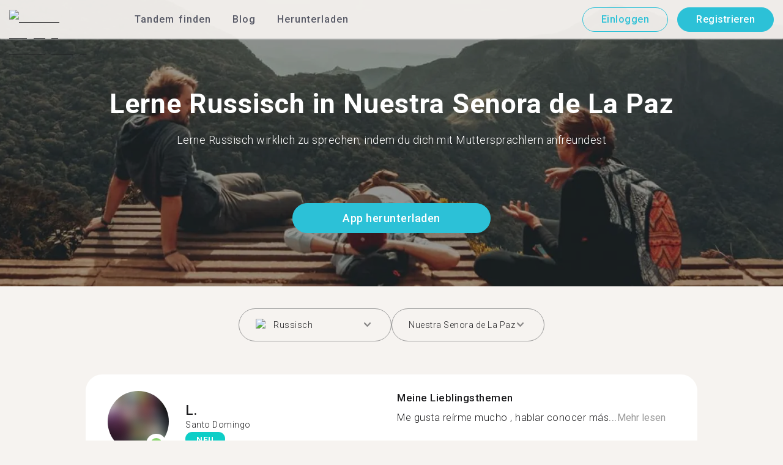

--- FILE ---
content_type: text/html; charset=utf-8
request_url: https://tandem.net/de/learn/russian/nuestra-senora-de-la-paz
body_size: 58536
content:
<!DOCTYPE html><html lang="de"><head><meta charSet="utf-8"/><title>Russisch lernen in Nuestra Senora de La Paz | Finde passende Sprachpartner mit Tandem</title><meta name="viewport" content="width=device-width, initial-scale=1"/><meta name="apple-mobile-web-app-capable" content="yes"/><meta name="description" content="In Nuestra Senora de La Paz warten mehr als 1.369 Mitglieder, die Russisch lernen auf Dich. Vernetze Dich über Tandem mit Sprachpartnern und lerne kostenlos Russisch!"/><link rel="canonical" href="https://tandem.net/de/learn/russian/nuestra-senora-de-la-paz"/><link rel="alternate" hrefLang="x-default" href="https://tandem.net/learn/russian/nuestra-senora-de-la-paz"/><link rel="alternate" hrefLang="en" href="https://tandem.net/learn/russian/nuestra-senora-de-la-paz"/><link rel="alternate" hrefLang="de" href="https://tandem.net/de/learn/russian/nuestra-senora-de-la-paz"/><link rel="alternate" hrefLang="es" href="https://tandem.net/es/learn/russian/nuestra-senora-de-la-paz"/><link rel="alternate" hrefLang="fr" href="https://tandem.net/fr/learn/russian/nuestra-senora-de-la-paz"/><link rel="alternate" hrefLang="it" href="https://tandem.net/it/learn/russian/nuestra-senora-de-la-paz"/><link rel="alternate" hrefLang="pt-BR" href="https://tandem.net/pt-br/learn/russian/nuestra-senora-de-la-paz"/><link rel="alternate" hrefLang="ru" href="https://tandem.net/ru/learn/russian/nuestra-senora-de-la-paz"/><link rel="alternate" hrefLang="ko" href="https://tandem.net/ko/learn/russian/nuestra-senora-de-la-paz"/><link rel="alternate" hrefLang="ja" href="https://tandem.net/ja/learn/russian/nuestra-senora-de-la-paz"/><link rel="alternate" hrefLang="zh-Hans" href="https://tandem.net/zh-hans/learn/russian/nuestra-senora-de-la-paz"/><link rel="alternate" hrefLang="zh-Hant" href="https://tandem.net/zh-hant/learn/russian/nuestra-senora-de-la-paz"/><meta property="tandem-analytics-cg-type" content="longtail-learn-city"/><meta property="fb:app_id" content="941657625846827"/><meta property="og:locale" content="de"/><meta property="og:type" content="website"/><meta property="og:title" content="Russisch lernen in Nuestra Senora de La Paz | Finde passende Sprachpartner mit Tandem"/><meta property="og:description" content="In Nuestra Senora de La Paz warten mehr als 1.369 Mitglieder, die Russisch lernen auf Dich. Vernetze Dich über Tandem mit Sprachpartnern und lerne kostenlos Russisch!"/><meta property="og:url" content="https://tandem.net/de/learn/russian/nuestra-senora-de-la-paz"/><meta property="og:site_name" content="Tandem - Speak Any Language"/><meta property="al:android:package" content="net.tandem"/><meta property="al:android:url" content="tandem-app://community"/><meta property="al:android:app_name" content="Tandem Language Exchange: Speak &amp; learn languages"/><meta property="al:ios:app_store_id" content="959001619"/><meta property="al:ios:url" content="tandem-app://community"/><meta property="al:ios:app_name" content="Tandem - Language Exchange"/><link rel="apple-touch-icon" sizes="120x120" href="/static/apple-touch-icon.png"/><link rel="icon" type="image/png" sizes="32x32" href="/static/favicon-32x32.png"/><link rel="icon" type="image/png" sizes="16x16" href="/static/favicon-16x16.png"/><link rel="mask-icon" href="/static/safari-pinned-tab.svg" color="#5bbad5"/><meta name="theme-color" content="#ffffff"/><link rel="preconnect" href="https://pro.ip-api.com"/><link rel="dns-prefetch" href="https://www.googletagmanager.com/"/><link rel="preconnect" crossorigin="" href="https://www.googletagmanager.com/"/><link rel="preconnect" href="https://assets.ctfassets.net" crossorigin=""/><link rel="preconnect" href="https://images.ctfassets.net" crossorigin=""/><link rel="dns-prefetch" href="https://assets.ctfassets.net"/><link rel="dns-prefetch" href="https://images.ctfassets.net"/><script type="application/ld+json">{"@context":"https://schema.org","@type":"FAQPage","mainEntity":[{"@type":"Question","name":"Weißt du, wieviele Tandemmitglieder in Nuestra Senora de La Paz einen Sprachaustausch auf Russisch suchen?","acceptedAnswer":{"@type":"Answer","text":"<p>In Nuestra Senora de La Paz suchen 1.369 Mitglieder einen Sprachaustausch auf Russisch.</p>"}},{"@type":"Question","name":"Gibt es andere Orte in Dominikanische Republik außer in Nuestra Senora de La Paz, wo ich einen Tandempartner für Russisch finden kann?","acceptedAnswer":{"@type":"Answer","text":"<p>Sprachpartner für Russisch findest du auch in <a href=/de/learn/russian/la-romana />La Romana</a >, <a href=/de/learn/russian/santo-domingo />Santo Domingo</a > und %%randomCity%%.</p>"}},{"@type":"Question","name":"Wie funktioniert die Tandem-App genau?","acceptedAnswer":{"@type":"Answer","text":"<p>Tandem ist eine Sprachaustausch-App, bei der sich Menschen gegenseitig ihre Muttersprache beibringen. Jeden Monat besuchen mehr als 500.000 Menschen Tandem, 1.369 davon kommen aus Nuestra Senora de La Paz.</p>"}}]}</script><link rel="preload" as="image" imageSrcSet="/_next/image?url=https%3A%2F%2Fimages.ctfassets.net%2F0uov5tlk8deu%2F1135iEEMMgxQFkvPkUmKv7%2Fb58656b3e022a652737743329c770e12%2FtandemLogo_website_3c.svg&amp;w=576&amp;q=100 1x, /_next/image?url=https%3A%2F%2Fimages.ctfassets.net%2F0uov5tlk8deu%2F1135iEEMMgxQFkvPkUmKv7%2Fb58656b3e022a652737743329c770e12%2FtandemLogo_website_3c.svg&amp;w=1200&amp;q=100 2x" fetchpriority="high"/><meta name="next-head-count" content="46"/><link rel="preload" href="/_next/static/media/2972c9f4b815fbfd-s.p.woff2" as="font" type="font/woff2" crossorigin="anonymous" data-next-font="size-adjust"/><link rel="preload" href="/_next/static/media/f5286ae108c2513e-s.p.woff2" as="font" type="font/woff2" crossorigin="anonymous" data-next-font="size-adjust"/><link rel="preload" href="/_next/static/media/0f3a385557f1712f-s.p.woff2" as="font" type="font/woff2" crossorigin="anonymous" data-next-font="size-adjust"/><link rel="preload" href="/_next/static/media/24c15609eaa28576-s.p.woff2" as="font" type="font/woff2" crossorigin="anonymous" data-next-font="size-adjust"/><link rel="preload" href="/_next/static/media/47cbc4e2adbc5db9-s.p.woff2" as="font" type="font/woff2" crossorigin="anonymous" data-next-font="size-adjust"/><link rel="preload" href="/_next/static/media/24f6ebe2756575bd-s.p.woff2" as="font" type="font/woff2" crossorigin="anonymous" data-next-font="size-adjust"/><link rel="preload" href="/_next/static/css/058af83333625ad8.css" as="style"/><link rel="stylesheet" href="/_next/static/css/058af83333625ad8.css" data-n-g=""/><link rel="preload" href="/_next/static/css/420a60c5815cb873.css" as="style"/><link rel="stylesheet" href="/_next/static/css/420a60c5815cb873.css" data-n-p=""/><link rel="preload" href="/_next/static/css/efb61d8a15f09322.css" as="style"/><link rel="stylesheet" href="/_next/static/css/efb61d8a15f09322.css" data-n-p=""/><noscript data-n-css=""></noscript><script defer="" nomodule="" src="/_next/static/chunks/polyfills-78c92fac7aa8fdd8.js"></script><script src="/_next/static/chunks/webpack-a564e35eac45e556.js" defer=""></script><script src="/_next/static/chunks/framework-9620da855a94eb57.js" defer=""></script><script src="/_next/static/chunks/main-43ed1583751f0b2e.js" defer=""></script><script src="/_next/static/chunks/pages/_app-c2d7b3aa945ec44c.js" defer=""></script><script src="/_next/static/chunks/592-a5e3ba24041ed01d.js" defer=""></script><script src="/_next/static/chunks/577-6c228109f7237640.js" defer=""></script><script src="/_next/static/chunks/642-c69ea01c24dd99ec.js" defer=""></script><script src="/_next/static/chunks/53-ae5451619d1df5cd.js" defer=""></script><script src="/_next/static/chunks/951-06403e74e6f78c92.js" defer=""></script><script src="/_next/static/chunks/pages/learn/%5Blanguage%5D/%5Bcity%5D-410bb4e1be24279d.js" defer=""></script><script src="/_next/static/6jRfSWSXvqhLhsiZQ2ObY/_buildManifest.js" defer=""></script><script src="/_next/static/6jRfSWSXvqhLhsiZQ2ObY/_ssgManifest.js" defer=""></script></head><body><div id="__next"><div class="__className_294806 __variable_9907eb"><div class="styles_layout__dMOgf undefined"><header class="styles_header__aH58H styles_header__qGBkP styles_semiTransparent__ZMN7E"><div class="styles_wrapper___KVGU"><div class="styles_logo__iCYia"><a href="/de"><div class="styles_responsiveImage__zNs7v styles_logo___KP9Q"><img alt="Tandem Language Exchange Logo" fetchpriority="high" width="500" height="101" decoding="async" data-nimg="1" style="color:transparent" srcSet="/_next/image?url=https%3A%2F%2Fimages.ctfassets.net%2F0uov5tlk8deu%2F1135iEEMMgxQFkvPkUmKv7%2Fb58656b3e022a652737743329c770e12%2FtandemLogo_website_3c.svg&amp;w=576&amp;q=100 1x, /_next/image?url=https%3A%2F%2Fimages.ctfassets.net%2F0uov5tlk8deu%2F1135iEEMMgxQFkvPkUmKv7%2Fb58656b3e022a652737743329c770e12%2FtandemLogo_website_3c.svg&amp;w=1200&amp;q=100 2x" src="/_next/image?url=https%3A%2F%2Fimages.ctfassets.net%2F0uov5tlk8deu%2F1135iEEMMgxQFkvPkUmKv7%2Fb58656b3e022a652737743329c770e12%2FtandemLogo_website_3c.svg&amp;w=1200&amp;q=100"/></div></a></div><div class="styles_menu___Myb6"><nav class="styles_headerMenu__gk_6h" role="navigation"><div><span class="styles_menuLink__r6jhm">Tandem finden</span><div class="styles_headerMenuDropdown__9FbRI styles_hidden__G_jKo"><div><div class="styles_label__UQJmj"><a href="/de/language-exchange/germany"><span><img alt="Other Flag" loading="lazy" width="20" height="20" decoding="async" data-nimg="1" class="styles_roundIcon__6PbpP" style="color:transparent" srcSet="/_next/image?url=https%3A%2F%2Fimages.ctfassets.net%2F0uov5tlk8deu%2FfwgVKoveugb2nXnAjN6SQ%2Fe587a7f789584f428a2667d6071acd21%2Fde.svg&amp;w=32&amp;q=75 1x, /_next/image?url=https%3A%2F%2Fimages.ctfassets.net%2F0uov5tlk8deu%2FfwgVKoveugb2nXnAjN6SQ%2Fe587a7f789584f428a2667d6071acd21%2Fde.svg&amp;w=48&amp;q=75 2x" src="/_next/image?url=https%3A%2F%2Fimages.ctfassets.net%2F0uov5tlk8deu%2FfwgVKoveugb2nXnAjN6SQ%2Fe587a7f789584f428a2667d6071acd21%2Fde.svg&amp;w=48&amp;q=75"/>Deutschland</span></a></div></div><div><div class="styles_label__UQJmj"><a href="/de/language-exchange/brazil"><span><img alt="Other Flag" loading="lazy" width="20" height="20" decoding="async" data-nimg="1" class="styles_roundIcon__6PbpP" style="color:transparent" srcSet="/_next/image?url=https%3A%2F%2Fimages.ctfassets.net%2F0uov5tlk8deu%2F6qrkxBrPq9aO0bh7rYWsri%2F9cfbf292341985c41a7f1b44db656289%2Fbr.svg&amp;w=32&amp;q=75 1x, /_next/image?url=https%3A%2F%2Fimages.ctfassets.net%2F0uov5tlk8deu%2F6qrkxBrPq9aO0bh7rYWsri%2F9cfbf292341985c41a7f1b44db656289%2Fbr.svg&amp;w=48&amp;q=75 2x" src="/_next/image?url=https%3A%2F%2Fimages.ctfassets.net%2F0uov5tlk8deu%2F6qrkxBrPq9aO0bh7rYWsri%2F9cfbf292341985c41a7f1b44db656289%2Fbr.svg&amp;w=48&amp;q=75"/>Brasilien</span></a></div></div><div><div class="styles_label__UQJmj"><a href="/de/language-exchange/france"><span><img alt="Other Flag" loading="lazy" width="20" height="20" decoding="async" data-nimg="1" class="styles_roundIcon__6PbpP" style="color:transparent" srcSet="/_next/image?url=https%3A%2F%2Fimages.ctfassets.net%2F0uov5tlk8deu%2F70oSesPYiLyFMWEYLSqHve%2F7e4158d1354beb80f5ab7902457c918e%2Ffr.svg&amp;w=32&amp;q=75 1x, /_next/image?url=https%3A%2F%2Fimages.ctfassets.net%2F0uov5tlk8deu%2F70oSesPYiLyFMWEYLSqHve%2F7e4158d1354beb80f5ab7902457c918e%2Ffr.svg&amp;w=48&amp;q=75 2x" src="/_next/image?url=https%3A%2F%2Fimages.ctfassets.net%2F0uov5tlk8deu%2F70oSesPYiLyFMWEYLSqHve%2F7e4158d1354beb80f5ab7902457c918e%2Ffr.svg&amp;w=48&amp;q=75"/>Frankreich</span></a></div></div><div><div class="styles_label__UQJmj"><a href="/de/language-exchange/italy"><span><img alt="Other Flag" loading="lazy" width="20" height="20" decoding="async" data-nimg="1" class="styles_roundIcon__6PbpP" style="color:transparent" srcSet="/_next/image?url=https%3A%2F%2Fimages.ctfassets.net%2F0uov5tlk8deu%2F7504ZxcuwG5lIzn4u3Jkjy%2F5dd33a41b9dfa1dc9cc0847f9c7abf9b%2Fit.svg&amp;w=32&amp;q=75 1x, /_next/image?url=https%3A%2F%2Fimages.ctfassets.net%2F0uov5tlk8deu%2F7504ZxcuwG5lIzn4u3Jkjy%2F5dd33a41b9dfa1dc9cc0847f9c7abf9b%2Fit.svg&amp;w=48&amp;q=75 2x" src="/_next/image?url=https%3A%2F%2Fimages.ctfassets.net%2F0uov5tlk8deu%2F7504ZxcuwG5lIzn4u3Jkjy%2F5dd33a41b9dfa1dc9cc0847f9c7abf9b%2Fit.svg&amp;w=48&amp;q=75"/>Italien</span></a></div></div><div><div class="styles_label__UQJmj"><a href="/de/language-exchange/netherlands"><span><img alt="Other Flag" loading="lazy" width="20" height="20" decoding="async" data-nimg="1" class="styles_roundIcon__6PbpP" style="color:transparent" srcSet="/_next/image?url=https%3A%2F%2Fimages.ctfassets.net%2F0uov5tlk8deu%2F2COld6NK5YXj58HmVM9FqO%2F802400bb2c2ee61d78d8f2cf5211b0cf%2Fnl.svg&amp;w=32&amp;q=75 1x, /_next/image?url=https%3A%2F%2Fimages.ctfassets.net%2F0uov5tlk8deu%2F2COld6NK5YXj58HmVM9FqO%2F802400bb2c2ee61d78d8f2cf5211b0cf%2Fnl.svg&amp;w=48&amp;q=75 2x" src="/_next/image?url=https%3A%2F%2Fimages.ctfassets.net%2F0uov5tlk8deu%2F2COld6NK5YXj58HmVM9FqO%2F802400bb2c2ee61d78d8f2cf5211b0cf%2Fnl.svg&amp;w=48&amp;q=75"/>Niederlande</span></a></div></div><div><div class="styles_label__UQJmj"><a href="/de/language-exchange/united-states"><span><img alt="Other Flag" loading="lazy" width="20" height="20" decoding="async" data-nimg="1" class="styles_roundIcon__6PbpP" style="color:transparent" srcSet="/_next/image?url=https%3A%2F%2Fimages.ctfassets.net%2F0uov5tlk8deu%2F5hRFv0VnbzDkA812aXsTU2%2Fa3bcbfeb59a6dfbfed06356419c262a7%2Fus.svg&amp;w=32&amp;q=75 1x, /_next/image?url=https%3A%2F%2Fimages.ctfassets.net%2F0uov5tlk8deu%2F5hRFv0VnbzDkA812aXsTU2%2Fa3bcbfeb59a6dfbfed06356419c262a7%2Fus.svg&amp;w=48&amp;q=75 2x" src="/_next/image?url=https%3A%2F%2Fimages.ctfassets.net%2F0uov5tlk8deu%2F5hRFv0VnbzDkA812aXsTU2%2Fa3bcbfeb59a6dfbfed06356419c262a7%2Fus.svg&amp;w=48&amp;q=75"/>Vereinigte Staaten</span></a></div></div><div><div class="styles_label__UQJmj"><a href="/de/language-exchange/united-kingdom"><span><img alt="Other Flag" loading="lazy" width="20" height="20" decoding="async" data-nimg="1" class="styles_roundIcon__6PbpP" style="color:transparent" srcSet="/_next/image?url=https%3A%2F%2Fimages.ctfassets.net%2F0uov5tlk8deu%2F1KpuDowLib5H19m1HnH9dZ%2F91e4e99e88aad32431e44ea4d64a5a25%2Fgb.svg&amp;w=32&amp;q=75 1x, /_next/image?url=https%3A%2F%2Fimages.ctfassets.net%2F0uov5tlk8deu%2F1KpuDowLib5H19m1HnH9dZ%2F91e4e99e88aad32431e44ea4d64a5a25%2Fgb.svg&amp;w=48&amp;q=75 2x" src="/_next/image?url=https%3A%2F%2Fimages.ctfassets.net%2F0uov5tlk8deu%2F1KpuDowLib5H19m1HnH9dZ%2F91e4e99e88aad32431e44ea4d64a5a25%2Fgb.svg&amp;w=48&amp;q=75"/>Großbritannien</span></a></div></div><div><div class="styles_label__UQJmj"><a href="/de/language-exchange"><span>Weitere Länder</span></a></div></div></div></div><span class="styles_menuLink__r6jhm"><a href="/de/blog">Blog</a></span><span class="styles_menuLink__r6jhm"><a href="/de/download">Herunterladen</a></span></nav></div><div class="styles_login__aD5fX"><nav><a href="https://app.tandem.net/de/login"><button class="styles_button__td6Xf styles_loginButton__61OnN styles_secondary__Fdb3N styles_transparent__1RYQx" type="button">Einloggen</button></a><a data-track="Hdr_SignUp" href="/de/download"><button class="styles_button__td6Xf styles_loginButton__61OnN" data-track="Hdr_SignUp" type="button">Registrieren</button></a></nav></div><div class="styles_hamburger___ojXH"><div class="styles_hamburger__AO6gw"><button class="styles_button__jriux" aria-label="Hamburger Menu"><i class="styles_materialSymbol__gjneZ" translate="no">menu</i></button><div class="styles_sidebar__UyljR"><button class="styles_close__c_mCY"><i class="styles_materialSymbol__gjneZ" translate="no">close</i></button></div></div></div></div></header><main><div class="styles_pageContent__OZDjr"><section class="styles_heroImage__luPDP"><div class="styles_responsiveImage__zNs7v styles_backgroundImageWrapper__GIHSE styles_isBackground__tBdc_"><picture class=""><source srcSet="//images.ctfassets.net/0uov5tlk8deu/4SCfkyQ013XKrga0VyH2Kw/be27dcc9e5b48facf3aeb8db32a93fe4/Learn-languages-Tandem_lngtl_hero_mobile.jpg?fm=webp" media="(max-width: 576px)"/><source srcSet="//images.ctfassets.net/0uov5tlk8deu/4SCfkyQ013XKrga0VyH2Kw/be27dcc9e5b48facf3aeb8db32a93fe4/Learn-languages-Tandem_lngtl_hero_mobile.jpg" media="(max-width: 576px)"/><source srcSet="//images.ctfassets.net/0uov5tlk8deu/4RmceaEIJerlkfr3i3NkVL/a6e9cacb3cb30c0e7cdfc8e081f9261a/Learn-languages-Tandem_lngtl_hero_desktop.jpg?fm=webp"/><img src="//images.ctfassets.net/0uov5tlk8deu/4RmceaEIJerlkfr3i3NkVL/a6e9cacb3cb30c0e7cdfc8e081f9261a/Learn-languages-Tandem_lngtl_hero_desktop.jpg" alt="learn languages travel"/></picture></div><div class="styles_gridContainer__gDnz6 styles_content__k07tl"><h1>Lerne Russisch in Nuestra Senora de La Paz</h1><p>Lerne Russisch wirklich zu sprechen, indem du dich mit Muttersprachlern anfreundest</p><div class="styles_ctaLink__5FCyD styles_button__GgyK9"><a class="styles_link__RPWUa" href="https://go.tandem.net/LZFP"><button class="styles_button__td6Xf styles_link__I6ucG" data-track="LngtlCity_Mhead_btn" type="button">App herunterladen</button></a></div></div></section><div id="psf-scrollAnchor"></div><div class="styles_partnerSearchForm__CEGMG"><div class="styles_gridContainer__gDnz6"><div class="styles_form__CSfZH"><div class="styles_field__UPSdO"><div class="styles_select__IBPsp"><div class="styles_input__rBdwF"><div class="styles_labelledFlag__BbZBC"><img alt="Other Flag" loading="lazy" width="20" height="20" decoding="async" data-nimg="1" class="styles_roundIcon__6PbpP" style="color:transparent" srcSet="/_next/image?url=%2Fstatic%2Fflags%2Flanguages%2Fru.svg&amp;w=32&amp;q=75 1x, /_next/image?url=%2Fstatic%2Fflags%2Flanguages%2Fru.svg&amp;w=48&amp;q=75 2x" src="/_next/image?url=%2Fstatic%2Fflags%2Flanguages%2Fru.svg&amp;w=48&amp;q=75"/><span class="styles_label__mBug_">Russisch</span></div><input type="text" value=""/><i class="styles_materialSymbol__gjneZ" translate="no">keyboard_arrow_down</i></div></div></div><div class="styles_field__UPSdO"><div class="styles_select__IBPsp"><div class="styles_input__rBdwF"><p>Nuestra Senora de La Paz</p><input type="text" value=""/><i class="styles_materialSymbol__gjneZ" translate="no">keyboard_arrow_down</i></div></div></div></div></div></div><div id="profile-grid"><div class="styles_profile__EonCi"><div class="styles_gridContainer__gDnz6"><div class="styles_card__SToaX"><div class="styles_bio__HsAJj"><div class="styles_intro__R44U4"><a href="/de/download"><div class="styles_image__jl__P"><img src="/static/longtail/9db0f405-56b5-4f4a-9873-c487bad30550.jpg" alt="L." loading="lazy"/><span class="styles_liveDot__XMqum"></span></div></a><div class="styles_info__GDfW6"><h3>L.</h3><p>Santo Domingo</p><span class="styles_new__F7efz">NEU</span></div></div><div class="styles_languages__Yp_n8"><h4>Fließend</h4><div class="styles_row__io73N"><div class="styles_language__HKOf_"><img src="/static/flags/languages/es.png" alt="Español Flag" loading="lazy"/><p>Spanisch</p></div></div><h4>LERNT</h4><div class="styles_row__io73N"><div class="styles_language__HKOf_"><img src="/static/flags/languages/en-uk.svg" alt="English Flag" loading="lazy"/><p>Englisch</p></div></div></div></div><div class="styles_answers__R2oaY"><div class="styles_grid__L8WIe styles_mobileGrid__R4fr3 styles_snipped__TvcKN"><div class="styles_answer__fvd3_ styles_snipped__TvcKN"><h4>Meine Lieblingsthemen</h4><p>Me gusta reírme mucho , hablar conocer más...<button type="button">Mehr lesen</button></p></div><div class="styles_answer__fvd3_ styles_snipped__TvcKN"><h4>Mein Tandempartner ist</h4><p>Honesto , risueño , energético</p></div><div class="styles_answer__fvd3_ styles_snipped__TvcKN"><h4>Meine Sprachlernziele</h4><p>Inglés</p></div><noscript><div class="styles_grid__L8WIe"><div class="styles_answer__fvd3_"><h4>Meine Lieblingsthemen</h4><p>Me gusta reírme mucho , hablar conocer más </p></div><div class="styles_answer__fvd3_"><h4>Mein Tandempartner ist</h4><p>Honesto , risueño , energético</p></div><div class="styles_answer__fvd3_"><h4>Meine Sprachlernziele</h4><p>Inglés</p></div></div></noscript></div></div><div class="styles_cta__PNzoD"><a class="styles_link__RPWUa" href="https://go.tandem.net/LZFP"><button class="styles_button__td6Xf" data-track="LngtlCity_CTA_btn" type="button">App herunterladen</button></a></div></div></div></div><div class="styles_profile__EonCi"><div class="styles_gridContainer__gDnz6"><div class="styles_card__SToaX"><div class="styles_bio__HsAJj"><div class="styles_intro__R44U4"><a href="/de/download"><div class="styles_image__jl__P"><img src="/static/longtail/ac817c55-0113-4f24-9358-d5cd6bf151f2.jpg" alt="I." loading="lazy"/></div></a><div class="styles_info__GDfW6"><h3>I.</h3><p>Santiago De Los Caballeros</p></div></div><div class="styles_languages__Yp_n8"><h4>Fließend</h4><div class="styles_row__io73N"><div class="styles_language__HKOf_"><img src="/static/flags/languages/es.png" alt="Español Flag" loading="lazy"/><p>Spanisch</p></div></div><h4>LERNT</h4><div class="styles_row__io73N"><div class="styles_language__HKOf_"><img src="/static/flags/languages/en-uk.svg" alt="English Flag" loading="lazy"/><p>Englisch</p></div></div></div></div><div class="styles_answers__R2oaY"><div class="styles_grid__L8WIe styles_mobileGrid__R4fr3 styles_snipped__TvcKN"><div class="styles_answer__fvd3_ styles_snipped__TvcKN"><h4>Idealer Sprachlernpartner</h4><p>Talkative, Open Minded, Eager to help, patien...<button type="button">Mehr lesen</button></p></div><div class="styles_answer__fvd3_ styles_snipped__TvcKN"><h4>Meine Sprachlernziele</h4><p>Learn a lot</p></div><div class="styles_answer__fvd3_ styles_snipped__TvcKN"><h4>Meine Lieblingsthemen</h4><p>Daylife, Computers, Soul Music, Politics, Religion</p></div><noscript><div class="styles_grid__L8WIe"><div class="styles_answer__fvd3_"><h4>Idealer Sprachlernpartner</h4><p>Talkative, Open Minded, Eager to help, patient</p></div><div class="styles_answer__fvd3_"><h4>Meine Sprachlernziele</h4><p>Learn a lot</p></div><div class="styles_answer__fvd3_"><h4>Meine Lieblingsthemen</h4><p>Daylife, Computers, Soul Music, Politics, Religion</p></div></div></noscript></div></div><div class="styles_cta__PNzoD"><a class="styles_link__RPWUa" href="https://go.tandem.net/LZFP"><button class="styles_button__td6Xf" data-track="LngtlCity_CTA_btn" type="button">App herunterladen</button></a></div></div></div></div><div class="styles_profile__EonCi"><div class="styles_gridContainer__gDnz6"><div class="styles_card__SToaX"><div class="styles_bio__HsAJj"><div class="styles_intro__R44U4"><a href="/de/download"><div class="styles_image__jl__P"><img src="/static/longtail/b37b449e-fa41-4296-8de2-0857a7a6912e.jpg" alt="F." loading="lazy"/></div></a><div class="styles_info__GDfW6"><h3>F.</h3><p>Nagua</p></div></div><div class="styles_languages__Yp_n8"><h4>Fließend</h4><div class="styles_row__io73N"><div class="styles_language__HKOf_"><img src="/static/flags/languages/tr.svg" alt="Türkçe Flag" loading="lazy"/><p>Türkisch</p></div></div><h4>LERNT</h4><div class="styles_row__io73N"><div class="styles_language__HKOf_"><img src="/static/flags/languages/en-uk.svg" alt="English Flag" loading="lazy"/><p>Englisch</p></div></div></div></div><div class="styles_answers__R2oaY"><div class="styles_grid__L8WIe styles_mobileGrid__R4fr3 styles_snipped__TvcKN"><div class="styles_answer__fvd3_ styles_snipped__TvcKN"><h4>Meine Sprachlernziele</h4><p>I would like to improve my english skills...<button type="button">Mehr lesen</button></p></div><div class="styles_answer__fvd3_ styles_snipped__TvcKN"><h4>Meine Lieblingsthemen</h4><p>Motorcycle, movies, outdoor and extreme sports, travelling, philosophy,</p></div><div class="styles_answer__fvd3_ styles_snipped__TvcKN"><h4>Idealer Gesprächspartner</h4><p>I want a person as tandem partner who likes to talk about motorcycle, travelling, movies, outdoor and extreme sports and wants to know other cultures. Also i like to know different people and cultures. I am open minded person for everything.</p></div><noscript><div class="styles_grid__L8WIe"><div class="styles_answer__fvd3_"><h4>Meine Sprachlernziele</h4><p>I would like to improve my english skills.</p></div><div class="styles_answer__fvd3_"><h4>Meine Lieblingsthemen</h4><p>Motorcycle, movies, outdoor and extreme sports, travelling, philosophy,</p></div><div class="styles_answer__fvd3_"><h4>Idealer Gesprächspartner</h4><p>I want a person as tandem partner who likes to talk about motorcycle, travelling, movies, outdoor and extreme sports and wants to know other cultures. Also i like to know different people and cultures. I am open minded person for everything.</p></div></div></noscript></div></div><div class="styles_cta__PNzoD"><a class="styles_link__RPWUa" href="https://go.tandem.net/LZFP"><button class="styles_button__td6Xf" data-track="LngtlCity_CTA_btn" type="button">App herunterladen</button></a></div></div></div></div><div class="styles_profile__EonCi"><div class="styles_gridContainer__gDnz6"><div class="styles_card__SToaX"><div class="styles_bio__HsAJj"><div class="styles_intro__R44U4"><a href="/de/download"><div class="styles_image__jl__P"><img src="/static/longtail/805111bd-5653-4f38-bbe7-c9d8ea4d444b.jpg" alt="C." loading="lazy"/></div></a><div class="styles_info__GDfW6"><h3>C.</h3><p>Santo Domingo Este</p></div></div><div class="styles_languages__Yp_n8"><h4>Fließend</h4><div class="styles_row__io73N"><div class="styles_language__HKOf_"><img src="/static/flags/languages/es.png" alt="Español Flag" loading="lazy"/><p>Spanisch</p></div></div><h4>LERNT</h4><div class="styles_row__io73N"><div class="styles_language__HKOf_"><img src="/static/flags/languages/en-uk.svg" alt="English Flag" loading="lazy"/><p>Englisch</p></div></div></div></div><div class="styles_answers__R2oaY"><div class="styles_grid__L8WIe styles_mobileGrid__R4fr3 styles_snipped__TvcKN"><div class="styles_answer__fvd3_ styles_snipped__TvcKN"><h4>Meine Lieblingsthemen</h4><p>Aprende igle...<button type="button">Mehr lesen</button></p></div><div class="styles_answer__fvd3_ styles_snipped__TvcKN"><h4>Perfekter Tandempartner</h4><p>Perfecta</p></div><div class="styles_answer__fvd3_ styles_snipped__TvcKN"><h4>Meine Sprachlernziele</h4><p>Me gusta mucho el inglés</p></div><noscript><div class="styles_grid__L8WIe"><div class="styles_answer__fvd3_"><h4>Meine Lieblingsthemen</h4><p>Aprende igles</p></div><div class="styles_answer__fvd3_"><h4>Perfekter Tandempartner</h4><p>Perfecta</p></div><div class="styles_answer__fvd3_"><h4>Meine Sprachlernziele</h4><p>Me gusta mucho el inglés</p></div></div></noscript></div></div><div class="styles_cta__PNzoD"><a class="styles_link__RPWUa" href="https://go.tandem.net/LZFP"><button class="styles_button__td6Xf" data-track="LngtlCity_CTA_btn" type="button">App herunterladen</button></a></div></div></div></div><div class="styles_profile__EonCi"><div class="styles_gridContainer__gDnz6"><div class="styles_card__SToaX"><div class="styles_bio__HsAJj"><div class="styles_intro__R44U4"><a href="/de/download"><div class="styles_image__jl__P"><img src="/static/longtail/12f8d8d4-f19b-4b01-a77d-87104174af80.jpg" alt="A." loading="lazy"/></div></a><div class="styles_info__GDfW6"><h3>A.</h3><p>Santo Domingo</p></div></div><div class="styles_languages__Yp_n8"><h4>Fließend</h4><div class="styles_row__io73N"><div class="styles_language__HKOf_"><img src="/static/flags/languages/es.png" alt="Español Flag" loading="lazy"/><p>Spanisch</p></div><div class="styles_language__HKOf_"><img src="/static/flags/languages/en-uk.svg" alt="English Flag" loading="lazy"/><p>Englisch</p></div></div><h4>LERNT</h4><div class="styles_row__io73N"><div class="styles_language__HKOf_"><img src="/static/flags/languages/it.svg" alt="Italiano Flag" loading="lazy"/><p>Italienisch</p></div></div></div></div><div class="styles_answers__R2oaY"><div class="styles_grid__L8WIe styles_mobileGrid__R4fr3 styles_snipped__TvcKN"><div class="styles_answer__fvd3_ styles_snipped__TvcKN"><h4>So wünsche ich mir meinen Gesprächspartner</h4><p>No tengo preferenci...<button type="button">Mehr lesen</button></p></div><div class="styles_answer__fvd3_ styles_snipped__TvcKN"><h4>Meine Sprachlernziele</h4><p>Poder nutrirme por medio de esta fuente</p></div><div class="styles_answer__fvd3_ styles_snipped__TvcKN"><h4>Meine Lieblingsthemen</h4><p>Sobre la cultura de cada país</p></div><noscript><div class="styles_grid__L8WIe"><div class="styles_answer__fvd3_"><h4>So wünsche ich mir meinen Gesprächspartner</h4><p>No tengo preferencia</p></div><div class="styles_answer__fvd3_"><h4>Meine Sprachlernziele</h4><p>Poder nutrirme por medio de esta fuente</p></div><div class="styles_answer__fvd3_"><h4>Meine Lieblingsthemen</h4><p>Sobre la cultura de cada país</p></div></div></noscript></div></div><div class="styles_cta__PNzoD"><a class="styles_link__RPWUa" href="https://go.tandem.net/LZFP"><button class="styles_button__td6Xf" data-track="LngtlCity_CTA_btn" type="button">App herunterladen</button></a></div></div></div></div><section class="styles_PageSection__riJXV" id="section_49nUkc2uXSY49Frq0veTWW"><div class="styles_gridContainer__gDnz6"><div class="styles_membersCountBanner__zhplq"><div class="styles_responsiveImage__zNs7v styles_isBackground__tBdc_"><img alt="Members Count Background" loading="lazy" decoding="async" data-nimg="fill" style="position:absolute;height:100%;width:100%;left:0;top:0;right:0;bottom:0;color:transparent" sizes="100vw" srcSet="/_next/image?url=https%3A%2F%2Fimages.ctfassets.net%2F0uov5tlk8deu%2F32SMOI29XUHVDj7dqKUcNG%2F5479f6d09e2968dc9bc423e3af954fd1%2FAwards_and_Mentions__1_.svg&amp;w=360&amp;q=100 360w, /_next/image?url=https%3A%2F%2Fimages.ctfassets.net%2F0uov5tlk8deu%2F32SMOI29XUHVDj7dqKUcNG%2F5479f6d09e2968dc9bc423e3af954fd1%2FAwards_and_Mentions__1_.svg&amp;w=576&amp;q=100 576w, /_next/image?url=https%3A%2F%2Fimages.ctfassets.net%2F0uov5tlk8deu%2F32SMOI29XUHVDj7dqKUcNG%2F5479f6d09e2968dc9bc423e3af954fd1%2FAwards_and_Mentions__1_.svg&amp;w=767&amp;q=100 767w, /_next/image?url=https%3A%2F%2Fimages.ctfassets.net%2F0uov5tlk8deu%2F32SMOI29XUHVDj7dqKUcNG%2F5479f6d09e2968dc9bc423e3af954fd1%2FAwards_and_Mentions__1_.svg&amp;w=991&amp;q=100 991w, /_next/image?url=https%3A%2F%2Fimages.ctfassets.net%2F0uov5tlk8deu%2F32SMOI29XUHVDj7dqKUcNG%2F5479f6d09e2968dc9bc423e3af954fd1%2FAwards_and_Mentions__1_.svg&amp;w=1200&amp;q=100 1200w, /_next/image?url=https%3A%2F%2Fimages.ctfassets.net%2F0uov5tlk8deu%2F32SMOI29XUHVDj7dqKUcNG%2F5479f6d09e2968dc9bc423e3af954fd1%2FAwards_and_Mentions__1_.svg&amp;w=1600&amp;q=100 1600w, /_next/image?url=https%3A%2F%2Fimages.ctfassets.net%2F0uov5tlk8deu%2F32SMOI29XUHVDj7dqKUcNG%2F5479f6d09e2968dc9bc423e3af954fd1%2FAwards_and_Mentions__1_.svg&amp;w=2048&amp;q=100 2048w" src="/_next/image?url=https%3A%2F%2Fimages.ctfassets.net%2F0uov5tlk8deu%2F32SMOI29XUHVDj7dqKUcNG%2F5479f6d09e2968dc9bc423e3af954fd1%2FAwards_and_Mentions__1_.svg&amp;w=2048&amp;q=100"/></div><div class="styles_grid__coCz6"><div class="styles_flag__R85oB"><img alt="Other Flag" loading="lazy" width="90" height="90" decoding="async" data-nimg="1" class="styles_roundIcon__6PbpP" style="color:transparent" srcSet="/_next/image?url=%2Fstatic%2Fflags%2Flanguages%2Fru.svg&amp;w=96&amp;q=75 1x, /_next/image?url=%2Fstatic%2Fflags%2Flanguages%2Fru.svg&amp;w=256&amp;q=75 2x" src="/_next/image?url=%2Fstatic%2Fflags%2Flanguages%2Fru.svg&amp;w=256&amp;q=75"/></div><div class="styles_body__lPUWj"><p>Finde mehr als</p><h4>1.369</h4><p>Russischsprecher in Nuestra Senora de La Paz</p></div><div class="styles_buttonContainer__JeLzj"><div class="styles_ctaLink__5FCyD styles_button__bSNoW"><a class="styles_link__RPWUa" href="https://go.tandem.net/LZFP"><button class="styles_button__td6Xf styles_link__I6ucG styles_secondary__Fdb3N" data-track="Lngtl_FindMore_CTA_btn" type="button">App herunterladen</button></a></div></div></div></div></div></section><div class="styles_profile__EonCi"><div class="styles_gridContainer__gDnz6"><div class="styles_card__SToaX"><div class="styles_bio__HsAJj"><div class="styles_intro__R44U4"><a href="/de/download"><div class="styles_image__jl__P"><img src="/static/longtail/9903aeec-b2ce-4a00-a41e-45f83a29d61a.jpg" alt="G." loading="lazy"/><span class="styles_liveDot__XMqum"></span></div></a><div class="styles_info__GDfW6"><h3>G.</h3><p>Santo Domingo</p></div></div><div class="styles_languages__Yp_n8"><h4>Fließend</h4><div class="styles_row__io73N"><div class="styles_language__HKOf_"><img src="/static/flags/languages/es.png" alt="Español Flag" loading="lazy"/><p>Spanisch</p></div></div><h4>LERNT</h4><div class="styles_row__io73N"><div class="styles_language__HKOf_"><img src="/static/flags/languages/en-uk.svg" alt="English Flag" loading="lazy"/><p>Englisch</p></div></div></div></div><div class="styles_answers__R2oaY"><div class="styles_grid__L8WIe styles_mobileGrid__R4fr3 styles_snipped__TvcKN"><div class="styles_answer__fvd3_ styles_snipped__TvcKN"><h4>Meine Sprachlernziele</h4><p>Improve my English listening skills...<button type="button">Mehr lesen</button></p></div><div class="styles_answer__fvd3_ styles_snipped__TvcKN"><h4>Meine Lieblingsthemen</h4><p>Travel, sport, beaches and technologies</p></div><div class="styles_answer__fvd3_ styles_snipped__TvcKN"><h4>Mein Tandempartner ist</h4><p>Optimistic and funny</p></div><noscript><div class="styles_grid__L8WIe"><div class="styles_answer__fvd3_"><h4>Meine Sprachlernziele</h4><p>Improve my English listening skills!</p></div><div class="styles_answer__fvd3_"><h4>Meine Lieblingsthemen</h4><p>Travel, sport, beaches and technologies</p></div><div class="styles_answer__fvd3_"><h4>Mein Tandempartner ist</h4><p>Optimistic and funny</p></div></div></noscript></div></div><div class="styles_cta__PNzoD"><a class="styles_link__RPWUa" href="https://go.tandem.net/LZFP"><button class="styles_button__td6Xf" data-track="LngtlCity_CTA_btn" type="button">App herunterladen</button></a></div></div></div></div><div class="styles_profile__EonCi"><div class="styles_gridContainer__gDnz6"><div class="styles_card__SToaX"><div class="styles_bio__HsAJj"><div class="styles_intro__R44U4"><a href="/de/download"><div class="styles_image__jl__P"><img src="/static/longtail/ebf83221-2daf-4552-92f6-7b3da7df32a2.jpg" alt="S." loading="lazy"/></div></a><div class="styles_info__GDfW6"><h3>S.</h3><p>Santo Domingo Este</p><span class="styles_new__F7efz">NEU</span></div></div><div class="styles_languages__Yp_n8"><h4>Fließend</h4><div class="styles_row__io73N"><div class="styles_language__HKOf_"><img src="/static/flags/languages/es.png" alt="Español Flag" loading="lazy"/><p>Spanisch</p></div></div><h4>LERNT</h4><div class="styles_row__io73N"><div class="styles_language__HKOf_"><img src="/static/flags/languages/en-uk.svg" alt="English Flag" loading="lazy"/><p>Englisch</p></div></div></div></div><div class="styles_answers__R2oaY"><div class="styles_grid__L8WIe styles_mobileGrid__R4fr3 styles_snipped__TvcKN"><div class="styles_answer__fvd3_ styles_snipped__TvcKN"><h4>Meine Lieblingsthemen</h4><p>En realidad me gustaría hablar de todo, por que quiero aprender...<button type="button">Mehr lesen</button></p></div><div class="styles_answer__fvd3_ styles_snipped__TvcKN"><h4>Idealer Sprachlernpartner</h4><p>Que sea comprensivo, no se burle y que me ayude. Sobre todo que tenga paciencia.</p></div><div class="styles_answer__fvd3_ styles_snipped__TvcKN"><h4>Meine Sprachlernziele</h4><p>Aprender fluido
Entender fluido
Hablar fluido</p></div><noscript><div class="styles_grid__L8WIe"><div class="styles_answer__fvd3_"><h4>Meine Lieblingsthemen</h4><p>En realidad me gustaría hablar de todo, por que quiero aprender bien para todas las ocasiones</p></div><div class="styles_answer__fvd3_"><h4>Idealer Sprachlernpartner</h4><p>Que sea comprensivo, no se burle y que me ayude. Sobre todo que tenga paciencia.</p></div><div class="styles_answer__fvd3_"><h4>Meine Sprachlernziele</h4><p>Aprender fluido
Entender fluido
Hablar fluido</p></div></div></noscript></div></div><div class="styles_cta__PNzoD"><a class="styles_link__RPWUa" href="https://go.tandem.net/LZFP"><button class="styles_button__td6Xf" data-track="LngtlCity_CTA_btn" type="button">App herunterladen</button></a></div></div></div></div><div class="styles_profile__EonCi"><div class="styles_gridContainer__gDnz6"><div class="styles_card__SToaX"><div class="styles_bio__HsAJj"><div class="styles_intro__R44U4"><a href="/de/download"><div class="styles_image__jl__P"><img src="/static/longtail/7a436835-1fa0-46f8-a21b-197a23715908.jpg" alt="D." loading="lazy"/></div></a><div class="styles_info__GDfW6"><h3>D.</h3><p>Santo Domingo</p></div></div><div class="styles_languages__Yp_n8"><h4>Fließend</h4><div class="styles_row__io73N"><div class="styles_language__HKOf_"><img src="/static/flags/languages/es.png" alt="Español Flag" loading="lazy"/><p>Spanisch</p></div></div><h4>LERNT</h4><div class="styles_row__io73N"><div class="styles_language__HKOf_"><img src="/static/flags/languages/en-uk.svg" alt="English Flag" loading="lazy"/><p>Englisch</p></div></div></div></div><div class="styles_answers__R2oaY"><div class="styles_grid__L8WIe styles_mobileGrid__R4fr3 styles_snipped__TvcKN"><div class="styles_answer__fvd3_ styles_snipped__TvcKN"><h4>Idealer Gesprächspartner</h4><p>Un amigo o persona que quiere ayudarme aprender mas...<button type="button">Mehr lesen</button></p></div><div class="styles_answer__fvd3_ styles_snipped__TvcKN"><h4>Meine Sprachlernziele</h4><p>Todas las cosas necesaria para mejorar mi inglés</p></div><div class="styles_answer__fvd3_ styles_snipped__TvcKN"><h4>Meine Lieblingsthemen</h4><p>Ver películas y escuchar musica</p></div><noscript><div class="styles_grid__L8WIe"><div class="styles_answer__fvd3_"><h4>Idealer Gesprächspartner</h4><p>Un amigo o persona que quiere ayudarme aprender mas.</p></div><div class="styles_answer__fvd3_"><h4>Meine Sprachlernziele</h4><p>Todas las cosas necesaria para mejorar mi inglés</p></div><div class="styles_answer__fvd3_"><h4>Meine Lieblingsthemen</h4><p>Ver películas y escuchar musica</p></div></div></noscript></div></div><div class="styles_cta__PNzoD"><a class="styles_link__RPWUa" href="https://go.tandem.net/LZFP"><button class="styles_button__td6Xf" data-track="LngtlCity_CTA_btn" type="button">App herunterladen</button></a></div></div></div></div><div class="styles_profile__EonCi"><div class="styles_gridContainer__gDnz6"><div class="styles_card__SToaX"><div class="styles_bio__HsAJj"><div class="styles_intro__R44U4"><a href="/de/download"><div class="styles_image__jl__P"><img src="/static/longtail/97a165c3-6086-4627-a028-2a843cd10c51.jpg" alt="M." loading="lazy"/></div></a><div class="styles_info__GDfW6"><h3>M.</h3><p>Santo Domingo</p></div></div><div class="styles_languages__Yp_n8"><h4>Fließend</h4><div class="styles_row__io73N"><div class="styles_language__HKOf_"><img src="/static/flags/languages/es.png" alt="Español Flag" loading="lazy"/><p>Spanisch</p></div><div class="styles_language__HKOf_"><img src="/static/flags/languages/en-uk.svg" alt="English Flag" loading="lazy"/><p>Englisch</p></div></div><h4>LERNT</h4><div class="styles_row__io73N"><div class="styles_language__HKOf_"><img src="/static/flags/languages/de.svg" alt="Deutsch Flag" loading="lazy"/><p>Deutsch</p></div></div></div></div><div class="styles_answers__R2oaY"><div class="styles_grid__L8WIe styles_mobileGrid__R4fr3 styles_snipped__TvcKN"><div class="styles_answer__fvd3_ styles_snipped__TvcKN"><h4>Meine Sprachlernziele</h4><p>Beung fluent in Germa...<button type="button">Mehr lesen</button></p></div><div class="styles_answer__fvd3_ styles_snipped__TvcKN"><h4>Meine Lieblingsthemen</h4><p>Music, Medicine, TV Shows</p></div><div class="styles_answer__fvd3_ styles_snipped__TvcKN"><h4>Perfekter Tandempartner</h4><p>Easy going, nice, open, funny</p></div><noscript><div class="styles_grid__L8WIe"><div class="styles_answer__fvd3_"><h4>Meine Sprachlernziele</h4><p>Beung fluent in German</p></div><div class="styles_answer__fvd3_"><h4>Meine Lieblingsthemen</h4><p>Music, Medicine, TV Shows</p></div><div class="styles_answer__fvd3_"><h4>Perfekter Tandempartner</h4><p>Easy going, nice, open, funny</p></div></div></noscript></div></div><div class="styles_cta__PNzoD"><a class="styles_link__RPWUa" href="https://go.tandem.net/LZFP"><button class="styles_button__td6Xf" data-track="LngtlCity_CTA_btn" type="button">App herunterladen</button></a></div></div></div></div><div class="styles_profile__EonCi"><div class="styles_gridContainer__gDnz6"><div class="styles_card__SToaX"><div class="styles_bio__HsAJj"><div class="styles_intro__R44U4"><a href="/de/download"><div class="styles_image__jl__P"><img src="/static/longtail/4b7f51cc-4ef5-45a6-ae51-bbfbd35d69c3.jpg" alt="R." loading="lazy"/></div></a><div class="styles_info__GDfW6"><h3>R.</h3><p>Punta Cana</p></div></div><div class="styles_languages__Yp_n8"><h4>Fließend</h4><div class="styles_row__io73N"><div class="styles_language__HKOf_"><img src="/static/flags/languages/en-uk.svg" alt="English Flag" loading="lazy"/><p>Englisch</p></div><div class="styles_language__HKOf_"><img src="/static/flags/languages/es.png" alt="Español Flag" loading="lazy"/><p>Spanisch</p></div></div><h4>LERNT</h4><div class="styles_row__io73N"><div class="styles_language__HKOf_"><img src="/static/flags/languages/ru.svg" alt="Pусский Flag" loading="lazy"/><p>Russisch</p></div></div></div></div><div class="styles_answers__R2oaY"><div class="styles_grid__L8WIe styles_mobileGrid__R4fr3 styles_snipped__TvcKN"><div class="styles_answer__fvd3_ styles_snipped__TvcKN"><h4>Meine Lieblingsthemen</h4><p>Culture, vacation, al...<button type="button">Mehr lesen</button></p></div><div class="styles_answer__fvd3_ styles_snipped__TvcKN"><h4>So wünsche ich mir meinen Gesprächspartner</h4><p>Open to talk to everyone</p></div><div class="styles_answer__fvd3_ styles_snipped__TvcKN"><h4>Meine Sprachlernziele</h4><p>To be fluently in Russian and German</p></div><noscript><div class="styles_grid__L8WIe"><div class="styles_answer__fvd3_"><h4>Meine Lieblingsthemen</h4><p>Culture, vacation, all</p></div><div class="styles_answer__fvd3_"><h4>So wünsche ich mir meinen Gesprächspartner</h4><p>Open to talk to everyone</p></div><div class="styles_answer__fvd3_"><h4>Meine Sprachlernziele</h4><p>To be fluently in Russian and German</p></div></div></noscript></div></div><div class="styles_cta__PNzoD"><a class="styles_link__RPWUa" href="https://go.tandem.net/LZFP"><button class="styles_button__td6Xf" data-track="LngtlCity_CTA_btn" type="button">App herunterladen</button></a></div></div></div></div><section class="styles_PageSection__riJXV" id="section_TVoDaUstuPYsnlURkcESG"><div class="styles_longtailFluencyCTA__27sje"><div class="styles_gridContainer__gDnz6 styles_grid__ehEYg styles_wide__JDOX3"><div class="styles_content__l5252"><h2>Der schnellste Weg eine neue Sprache zu lernen, ist sie zu sprechen!</h2><p>Mit Muttersprachlern zu üben war noch nie so einfach: jederzeit und überall mit Tandem eine neue Sprache effektiv lernen.</p><div><div class="styles_downloadBadges__eedx6"><a href="https://go.tandem.net/bsWH" target="_blank" rel="noreferrer" data-track="Lngtl_Fluency_CTA_Bnr"><img alt="Google Play Store Badge" loading="lazy" width="140" height="43" decoding="async" data-nimg="1" style="color:transparent" srcSet="/_next/image?url=%2F_next%2Fstatic%2Fmedia%2Fapple-badge.416a1b9b.png&amp;w=256&amp;q=75 1x, /_next/image?url=%2F_next%2Fstatic%2Fmedia%2Fapple-badge.416a1b9b.png&amp;w=360&amp;q=75 2x" src="/_next/image?url=%2F_next%2Fstatic%2Fmedia%2Fapple-badge.416a1b9b.png&amp;w=360&amp;q=75"/></a><a href="https://go.tandem.net/4zHd" target="_blank" rel="noreferrer" data-track="Lngtl_Fluency_CTA_Bnr"><img alt="Google Play Store Badge" loading="lazy" width="140" height="43" decoding="async" data-nimg="1" style="color:transparent" srcSet="/_next/image?url=%2F_next%2Fstatic%2Fmedia%2Fgoogle-play-badge.250659f2.png&amp;w=256&amp;q=75 1x, /_next/image?url=%2F_next%2Fstatic%2Fmedia%2Fgoogle-play-badge.250659f2.png&amp;w=360&amp;q=75 2x" src="/_next/image?url=%2F_next%2Fstatic%2Fmedia%2Fgoogle-play-badge.250659f2.png&amp;w=360&amp;q=75"/></a></div></div></div><div class="styles_responsiveImage__zNs7v styles_imageWrapper__eDZWs"><img alt="Tandem-app-preview-three-devices-de" loading="lazy" width="1997" height="1038" decoding="async" data-nimg="1" style="color:transparent" srcSet="/_next/image?url=https%3A%2F%2Fimages.ctfassets.net%2F0uov5tlk8deu%2F76Ju0jsI3IWTvMBbKhU7b%2F0af99d890e4ccc308eeffa8cd727bd65%2Fmobile_two_devices_DE.png&amp;w=2048&amp;q=100 1x" src="/_next/image?url=https%3A%2F%2Fimages.ctfassets.net%2F0uov5tlk8deu%2F76Ju0jsI3IWTvMBbKhU7b%2F0af99d890e4ccc308eeffa8cd727bd65%2Fmobile_two_devices_DE.png&amp;w=2048&amp;q=100"/></div></div></div></section><div class="styles_profile__EonCi"><div class="styles_gridContainer__gDnz6"><div class="styles_card__SToaX"><div class="styles_bio__HsAJj"><div class="styles_intro__R44U4"><a href="/de/download"><div class="styles_image__jl__P"><img src="/static/longtail/00233367-6da1-49f8-a442-6818a87fee4c.jpg" alt="B." loading="lazy"/><span class="styles_liveDot__XMqum"></span></div></a><div class="styles_info__GDfW6"><h3>B.</h3><p>Santo Domingo</p></div></div><div class="styles_languages__Yp_n8"><h4>Fließend</h4><div class="styles_row__io73N"><div class="styles_language__HKOf_"><img src="/static/flags/languages/es.png" alt="Español Flag" loading="lazy"/><p>Spanisch</p></div></div><h4>LERNT</h4><div class="styles_row__io73N"><div class="styles_language__HKOf_"><img src="/static/flags/languages/en-uk.svg" alt="English Flag" loading="lazy"/><p>Englisch</p></div></div></div></div><div class="styles_answers__R2oaY"><div class="styles_grid__L8WIe styles_mobileGrid__R4fr3 styles_snipped__TvcKN"><div class="styles_answer__fvd3_ styles_snipped__TvcKN"><h4>Mein Tandempartner ist</h4><p>Un ciudadano de los Estados Unidos...<button type="button">Mehr lesen</button></p></div><div class="styles_answer__fvd3_ styles_snipped__TvcKN"><h4>Meine Sprachlernziele</h4><p>Hablar perfectamente inglés</p></div><div class="styles_answer__fvd3_ styles_snipped__TvcKN"><h4>Meine Lieblingsthemen</h4><p>Amo el Béisbol⚾️.</p></div><noscript><div class="styles_grid__L8WIe"><div class="styles_answer__fvd3_"><h4>Mein Tandempartner ist</h4><p>Un ciudadano de los Estados Unidos </p></div><div class="styles_answer__fvd3_"><h4>Meine Sprachlernziele</h4><p>Hablar perfectamente inglés</p></div><div class="styles_answer__fvd3_"><h4>Meine Lieblingsthemen</h4><p>Amo el Béisbol⚾️.</p></div></div></noscript></div></div><div class="styles_cta__PNzoD"><a class="styles_link__RPWUa" href="https://go.tandem.net/LZFP"><button class="styles_button__td6Xf" data-track="LngtlCity_CTA_btn" type="button">App herunterladen</button></a></div></div></div></div><div class="styles_profile__EonCi"><div class="styles_gridContainer__gDnz6"><div class="styles_card__SToaX"><div class="styles_bio__HsAJj"><div class="styles_intro__R44U4"><a href="/de/download"><div class="styles_image__jl__P"><img src="/static/longtail/3b3ebb52-adc5-4f0d-a321-c96a9c81e0eb.jpg" alt="A." loading="lazy"/></div></a><div class="styles_info__GDfW6"><h3>A.</h3><p>Bajos de Haina</p></div></div><div class="styles_languages__Yp_n8"><h4>Fließend</h4><div class="styles_row__io73N"><div class="styles_language__HKOf_"><img src="/static/flags/languages/es.png" alt="Español Flag" loading="lazy"/><p>Spanisch</p></div></div><h4>LERNT</h4><div class="styles_row__io73N"><div class="styles_language__HKOf_"><img src="/static/flags/languages/en-uk.svg" alt="English Flag" loading="lazy"/><p>Englisch</p></div></div></div></div><div class="styles_answers__R2oaY"><div class="styles_grid__L8WIe styles_mobileGrid__R4fr3 styles_snipped__TvcKN"><div class="styles_answer__fvd3_ styles_snipped__TvcKN"><h4>Meine Sprachlernziele</h4><p>Perfeccionar el idioma inglés, alemá...<button type="button">Mehr lesen</button></p></div><div class="styles_answer__fvd3_ styles_snipped__TvcKN"><h4>Meine Lieblingsthemen</h4><p>Viajes, musica , noticias</p></div><div class="styles_answer__fvd3_ styles_snipped__TvcKN"><h4>Idealer Sprachlernpartner</h4><p>Amable</p></div><noscript><div class="styles_grid__L8WIe"><div class="styles_answer__fvd3_"><h4>Meine Sprachlernziele</h4><p>Perfeccionar el idioma inglés, alemán</p></div><div class="styles_answer__fvd3_"><h4>Meine Lieblingsthemen</h4><p>Viajes, musica , noticias</p></div><div class="styles_answer__fvd3_"><h4>Idealer Sprachlernpartner</h4><p>Amable</p></div></div></noscript></div></div><div class="styles_cta__PNzoD"><a class="styles_link__RPWUa" href="https://go.tandem.net/LZFP"><button class="styles_button__td6Xf" data-track="LngtlCity_CTA_btn" type="button">App herunterladen</button></a></div></div></div></div><div class="styles_profile__EonCi"><div class="styles_gridContainer__gDnz6"><div class="styles_card__SToaX"><div class="styles_bio__HsAJj"><div class="styles_intro__R44U4"><a href="/de/download"><div class="styles_image__jl__P"><img src="/static/longtail/8636fe12-b19a-43fa-9abe-fdc8230f28cc.jpg" alt="J." loading="lazy"/></div></a><div class="styles_info__GDfW6"><h3>J.</h3><p>Santo Domingo</p><span class="styles_new__F7efz">NEU</span></div></div><div class="styles_languages__Yp_n8"><h4>Fließend</h4><div class="styles_row__io73N"><div class="styles_language__HKOf_"><img src="/static/flags/languages/es.png" alt="Español Flag" loading="lazy"/><p>Spanisch</p></div></div><h4>LERNT</h4><div class="styles_row__io73N"><div class="styles_language__HKOf_"><img src="/static/flags/languages/en-uk.svg" alt="English Flag" loading="lazy"/><p>Englisch</p></div></div></div></div><div class="styles_answers__R2oaY"><div class="styles_grid__L8WIe styles_mobileGrid__R4fr3 styles_snipped__TvcKN"><div class="styles_answer__fvd3_ styles_snipped__TvcKN"><h4>Meine Lieblingsthemen</h4><p>Música, deporte, juegos, tecnología, amo...<button type="button">Mehr lesen</button></p></div><div class="styles_answer__fvd3_ styles_snipped__TvcKN"><h4>Idealer Gesprächspartner</h4><p>Mujer, estudiante</p></div><div class="styles_answer__fvd3_ styles_snipped__TvcKN"><h4>Meine Sprachlernziele</h4><p>Hablar, escribir</p></div><noscript><div class="styles_grid__L8WIe"><div class="styles_answer__fvd3_"><h4>Meine Lieblingsthemen</h4><p>Música, deporte, juegos, tecnología, amor</p></div><div class="styles_answer__fvd3_"><h4>Idealer Gesprächspartner</h4><p>Mujer, estudiante</p></div><div class="styles_answer__fvd3_"><h4>Meine Sprachlernziele</h4><p>Hablar, escribir</p></div></div></noscript></div></div><div class="styles_cta__PNzoD"><a class="styles_link__RPWUa" href="https://go.tandem.net/LZFP"><button class="styles_button__td6Xf" data-track="LngtlCity_CTA_btn" type="button">App herunterladen</button></a></div></div></div></div><div class="styles_profile__EonCi"><div class="styles_gridContainer__gDnz6"><div class="styles_card__SToaX"><div class="styles_bio__HsAJj"><div class="styles_intro__R44U4"><a href="/de/download"><div class="styles_image__jl__P"><img src="/static/longtail/0313df21-53b2-48cd-aa08-25d0d86cf8b8.jpg" alt="J." loading="lazy"/></div></a><div class="styles_info__GDfW6"><h3>J.</h3><p>Santo Domingo Este</p></div></div><div class="styles_languages__Yp_n8"><h4>Fließend</h4><div class="styles_row__io73N"><div class="styles_language__HKOf_"><img src="/static/flags/languages/es.png" alt="Español Flag" loading="lazy"/><p>Spanisch</p></div><div class="styles_language__HKOf_"><img src="/static/flags/languages/en-uk.svg" alt="English Flag" loading="lazy"/><p>Englisch</p></div></div><h4>LERNT</h4><div class="styles_row__io73N"><div class="styles_language__HKOf_"><img src="/static/flags/languages/ils.svg" alt="American Sign Language Flag" loading="lazy"/><p>Amerikanische Gebärdensprache</p></div></div></div></div><div class="styles_answers__R2oaY"><div class="styles_grid__L8WIe styles_mobileGrid__R4fr3 styles_snipped__TvcKN"><div class="styles_answer__fvd3_ styles_snipped__TvcKN"><h4>Perfekter Tandempartner</h4><p>
Frendl...<button type="button">Mehr lesen</button></p></div><div class="styles_answer__fvd3_ styles_snipped__TvcKN"><h4>Meine Sprachlernziele</h4><p>Learn English 
</p></div><div class="styles_answer__fvd3_ styles_snipped__TvcKN"><h4>Meine Lieblingsthemen</h4><p>
Culture
Movies/Series
Food</p></div><noscript><div class="styles_grid__L8WIe"><div class="styles_answer__fvd3_"><h4>Perfekter Tandempartner</h4><p>
Frendly</p></div><div class="styles_answer__fvd3_"><h4>Meine Sprachlernziele</h4><p>Learn English 
</p></div><div class="styles_answer__fvd3_"><h4>Meine Lieblingsthemen</h4><p>
Culture
Movies/Series
Food</p></div></div></noscript></div></div><div class="styles_cta__PNzoD"><a class="styles_link__RPWUa" href="https://go.tandem.net/LZFP"><button class="styles_button__td6Xf" data-track="LngtlCity_CTA_btn" type="button">App herunterladen</button></a></div></div></div></div><div class="styles_profile__EonCi"><div class="styles_gridContainer__gDnz6"><div class="styles_card__SToaX"><div class="styles_bio__HsAJj"><div class="styles_intro__R44U4"><a href="/de/download"><div class="styles_image__jl__P"><img src="/static/longtail/de39ab01-2dcc-48bb-a52c-2f95d1e29611.jpg" alt="J." loading="lazy"/></div></a><div class="styles_info__GDfW6"><h3>J.</h3><p>Santo Domingo Este</p></div></div><div class="styles_languages__Yp_n8"><h4>Fließend</h4><div class="styles_row__io73N"><div class="styles_language__HKOf_"><img src="/static/flags/languages/es.png" alt="Español Flag" loading="lazy"/><p>Spanisch</p></div></div><h4>LERNT</h4><div class="styles_row__io73N"><div class="styles_language__HKOf_"><img src="/static/flags/languages/en-uk.svg" alt="English Flag" loading="lazy"/><p>Englisch</p></div></div></div></div><div class="styles_answers__R2oaY"><div class="styles_grid__L8WIe styles_mobileGrid__R4fr3 styles_snipped__TvcKN"><div class="styles_answer__fvd3_ styles_snipped__TvcKN"><h4>Meine Sprachlernziele</h4><p>Speak fluent Englis...<button type="button">Mehr lesen</button></p></div><div class="styles_answer__fvd3_ styles_snipped__TvcKN"><h4>Meine Lieblingsthemen</h4><p>Movies, tv shows and technology</p></div><div class="styles_answer__fvd3_ styles_snipped__TvcKN"><h4>So wünsche ich mir meinen Gesprächspartner</h4><p>No</p></div><noscript><div class="styles_grid__L8WIe"><div class="styles_answer__fvd3_"><h4>Meine Sprachlernziele</h4><p>Speak fluent English</p></div><div class="styles_answer__fvd3_"><h4>Meine Lieblingsthemen</h4><p>Movies, tv shows and technology</p></div><div class="styles_answer__fvd3_"><h4>So wünsche ich mir meinen Gesprächspartner</h4><p>No</p></div></div></noscript></div></div><div class="styles_cta__PNzoD"><a class="styles_link__RPWUa" href="https://go.tandem.net/LZFP"><button class="styles_button__td6Xf" data-track="LngtlCity_CTA_btn" type="button">App herunterladen</button></a></div></div></div></div><section class="styles_PageSection__riJXV" id="section_2Ew6MRZBDqQW6CQIEiaXj0"><div class="styles_gridContainer__gDnz6"><div class="styles_testimonials__gsyF9 styles_transparent__Mtl03"><div class="styles_card__Cpi0M"><div class="styles_bio__EqT5b"><img alt="Kai" loading="lazy" width="80" height="80" decoding="async" data-nimg="1" class="styles_profilePicture__BpYiu" style="color:transparent" srcSet="/_next/image?url=https%3A%2F%2Fimages.ctfassets.net%2F0uov5tlk8deu%2F6sUz46hEOcXEXRKIRdWHPq%2Fe90968beeec121cae29bdd40e7c3cdbe%2FKai_-_Testimonial.jpg&amp;w=96&amp;q=75 1x, /_next/image?url=https%3A%2F%2Fimages.ctfassets.net%2F0uov5tlk8deu%2F6sUz46hEOcXEXRKIRdWHPq%2Fe90968beeec121cae29bdd40e7c3cdbe%2FKai_-_Testimonial.jpg&amp;w=256&amp;q=75 2x" src="/_next/image?url=https%3A%2F%2Fimages.ctfassets.net%2F0uov5tlk8deu%2F6sUz46hEOcXEXRKIRdWHPq%2Fe90968beeec121cae29bdd40e7c3cdbe%2FKai_-_Testimonial.jpg&amp;w=256&amp;q=75"/><div><p><span>Kai</span> benutzt Tandem um seine Kultur mit anderen Mitgliedern zu teilen.</p><div class="styles_stars__YTARR"><i class="styles_materialSymbol__gjneZ" translate="no">star</i><i class="styles_materialSymbol__gjneZ" translate="no">star</i><i class="styles_materialSymbol__gjneZ" translate="no">star</i><i class="styles_materialSymbol__gjneZ" translate="no">star</i><i class="styles_materialSymbol__gjneZ" translate="no">star</i></div></div></div><div class="styles_text__KJ3Af"><p>„Das ist definitiv meine Lieblings-App auf dem Handy. Schon in den ersten paar Minuten nach dem Installieren habe ich Leute zum Chatten gefunden.&quot;</p></div></div></div></div></section><div class="styles_profile__EonCi"><div class="styles_gridContainer__gDnz6"><div class="styles_card__SToaX"><div class="styles_bio__HsAJj"><div class="styles_intro__R44U4"><a href="/de/download"><div class="styles_image__jl__P"><img src="/static/longtail/2ae1bff7-8c9c-4af8-9b83-2fb416faef64.jpg" alt="G." loading="lazy"/><span class="styles_liveDot__XMqum"></span></div></a><div class="styles_info__GDfW6"><h3>G.</h3><p>Bajos de Haina</p><div class="styles_references__GL5m_" data-tooltip-id="reference-tooltip"><div class="styles_referenceIcon__ZhOMF"><i class="styles_materialSymbol__gjneZ" translate="no">format_quote</i></div><span>2</span></div></div></div><div class="styles_languages__Yp_n8"><h4>Fließend</h4><div class="styles_row__io73N"><div class="styles_language__HKOf_"><img src="/static/flags/languages/es.png" alt="Español Flag" loading="lazy"/><p>Spanisch</p></div></div><h4>LERNT</h4><div class="styles_row__io73N"><div class="styles_language__HKOf_"><img src="/static/flags/languages/en-uk.svg" alt="English Flag" loading="lazy"/><p>Englisch</p></div></div></div></div><div class="styles_answers__R2oaY"><div class="styles_grid__L8WIe styles_mobileGrid__R4fr3 styles_snipped__TvcKN"><div class="styles_answer__fvd3_ styles_snipped__TvcKN"><h4>Meine Lieblingsthemen</h4><p>Cocina, cultura y músic...<button type="button">Mehr lesen</button></p></div><div class="styles_answer__fvd3_ styles_snipped__TvcKN"><h4>Mein Tandempartner ist</h4><p>Cualquier persona que esté interesada en aprender mi idioma y de enseñarme el suyo</p></div><div class="styles_answer__fvd3_ styles_snipped__TvcKN"><h4>Meine Sprachlernziele</h4><p>Poder dialogar con fluidez y mejorar mi vocabulario</p></div><noscript><div class="styles_grid__L8WIe"><div class="styles_answer__fvd3_"><h4>Meine Lieblingsthemen</h4><p>Cocina, cultura y música</p></div><div class="styles_answer__fvd3_"><h4>Mein Tandempartner ist</h4><p>Cualquier persona que esté interesada en aprender mi idioma y de enseñarme el suyo</p></div><div class="styles_answer__fvd3_"><h4>Meine Sprachlernziele</h4><p>Poder dialogar con fluidez y mejorar mi vocabulario</p></div></div></noscript></div></div><div class="styles_cta__PNzoD"><a class="styles_link__RPWUa" href="https://go.tandem.net/LZFP"><button class="styles_button__td6Xf" data-track="LngtlCity_CTA_btn" type="button">App herunterladen</button></a></div></div></div></div><div class="styles_profile__EonCi"><div class="styles_gridContainer__gDnz6"><div class="styles_card__SToaX"><div class="styles_bio__HsAJj"><div class="styles_intro__R44U4"><a href="/de/download"><div class="styles_image__jl__P"><img src="/static/longtail/fa2c9add-78c4-4447-9337-3d13b0a0b5f8.jpg" alt="Y." loading="lazy"/></div></a><div class="styles_info__GDfW6"><h3>Y.</h3><p>Santiago De Los Caballeros</p></div></div><div class="styles_languages__Yp_n8"><h4>Fließend</h4><div class="styles_row__io73N"><div class="styles_language__HKOf_"><img src="/static/flags/languages/es.png" alt="Español Flag" loading="lazy"/><p>Spanisch</p></div></div><h4>LERNT</h4><div class="styles_row__io73N"><div class="styles_language__HKOf_"><img src="/static/flags/languages/en-uk.svg" alt="English Flag" loading="lazy"/><p>Englisch</p></div></div></div></div><div class="styles_answers__R2oaY"><div class="styles_grid__L8WIe styles_mobileGrid__R4fr3 styles_snipped__TvcKN"><div class="styles_answer__fvd3_ styles_snipped__TvcKN"><h4>Idealer Sprachlernpartner</h4><p>Everyon...<button type="button">Mehr lesen</button></p></div><div class="styles_answer__fvd3_ styles_snipped__TvcKN"><h4>Meine Sprachlernziele</h4><p>Learn more about English</p></div><div class="styles_answer__fvd3_ styles_snipped__TvcKN"><h4>Meine Lieblingsthemen</h4><p>Anything</p></div><noscript><div class="styles_grid__L8WIe"><div class="styles_answer__fvd3_"><h4>Idealer Sprachlernpartner</h4><p>Everyone</p></div><div class="styles_answer__fvd3_"><h4>Meine Sprachlernziele</h4><p>Learn more about English</p></div><div class="styles_answer__fvd3_"><h4>Meine Lieblingsthemen</h4><p>Anything</p></div></div></noscript></div></div><div class="styles_cta__PNzoD"><a class="styles_link__RPWUa" href="https://go.tandem.net/LZFP"><button class="styles_button__td6Xf" data-track="LngtlCity_CTA_btn" type="button">App herunterladen</button></a></div></div></div></div><div class="styles_profile__EonCi"><div class="styles_gridContainer__gDnz6"><div class="styles_card__SToaX"><div class="styles_bio__HsAJj"><div class="styles_intro__R44U4"><a href="/de/download"><div class="styles_image__jl__P"><img src="/static/longtail/035a0a5e-2493-4504-b617-125ea674b2df.jpg" alt="B." loading="lazy"/></div></a><div class="styles_info__GDfW6"><h3>B.</h3><p>Bajos de Haina</p></div></div><div class="styles_languages__Yp_n8"><h4>Fließend</h4><div class="styles_row__io73N"><div class="styles_language__HKOf_"><img src="/static/flags/languages/es.png" alt="Español Flag" loading="lazy"/><p>Spanisch</p></div></div><h4>LERNT</h4><div class="styles_row__io73N"><div class="styles_language__HKOf_"><img src="/static/flags/languages/en-uk.svg" alt="English Flag" loading="lazy"/><p>Englisch</p></div></div></div></div><div class="styles_answers__R2oaY"><div class="styles_grid__L8WIe styles_mobileGrid__R4fr3 styles_snipped__TvcKN"><div class="styles_answer__fvd3_ styles_snipped__TvcKN"><h4>Meine Sprachlernziele</h4><p>Learn all I want about the language :...<button type="button">Mehr lesen</button></p></div><div class="styles_answer__fvd3_ styles_snipped__TvcKN"><h4>Meine Lieblingsthemen</h4><p>Culture, music, hobbies, etc.</p></div><div class="styles_answer__fvd3_ styles_snipped__TvcKN"><h4>Idealer Gesprächspartner</h4><p>Friendly, funny, talkative...</p></div><noscript><div class="styles_grid__L8WIe"><div class="styles_answer__fvd3_"><h4>Meine Sprachlernziele</h4><p>Learn all I want about the language :)</p></div><div class="styles_answer__fvd3_"><h4>Meine Lieblingsthemen</h4><p>Culture, music, hobbies, etc.</p></div><div class="styles_answer__fvd3_"><h4>Idealer Gesprächspartner</h4><p>Friendly, funny, talkative...</p></div></div></noscript></div></div><div class="styles_cta__PNzoD"><a class="styles_link__RPWUa" href="https://go.tandem.net/LZFP"><button class="styles_button__td6Xf" data-track="LngtlCity_CTA_btn" type="button">App herunterladen</button></a></div></div></div></div><div class="styles_profile__EonCi"><div class="styles_gridContainer__gDnz6"><div class="styles_card__SToaX"><div class="styles_bio__HsAJj"><div class="styles_intro__R44U4"><a href="/de/download"><div class="styles_image__jl__P"><img src="/static/longtail/6f8a0a78-5a1b-4cfe-b297-6dcd0d828b6e.jpg" alt="A." loading="lazy"/></div></a><div class="styles_info__GDfW6"><h3>A.</h3><p>Santo Domingo</p><span class="styles_new__F7efz">NEU</span></div></div><div class="styles_languages__Yp_n8"><h4>Fließend</h4><div class="styles_row__io73N"><div class="styles_language__HKOf_"><img src="/static/flags/languages/es.png" alt="Español Flag" loading="lazy"/><p>Spanisch</p></div><div class="styles_language__HKOf_"><img src="/static/flags/languages/en-uk.svg" alt="English Flag" loading="lazy"/><p>Englisch</p></div></div><h4>LERNT</h4><div class="styles_row__io73N"><div class="styles_language__HKOf_"><img src="/static/flags/languages/it.svg" alt="Italiano Flag" loading="lazy"/><p>Italienisch</p></div></div></div></div><div class="styles_answers__R2oaY"><div class="styles_grid__L8WIe styles_mobileGrid__R4fr3 styles_snipped__TvcKN"><div class="styles_answer__fvd3_ styles_snipped__TvcKN"><h4>Meine Lieblingsthemen</h4><p>Culture, food and beautiful place...<button type="button">Mehr lesen</button></p></div><div class="styles_answer__fvd3_ styles_snipped__TvcKN"><h4>Perfekter Tandempartner</h4><p>Kind, lovely and funny</p></div><div class="styles_answer__fvd3_ styles_snipped__TvcKN"><h4>Meine Sprachlernziele</h4><p>Different cultures</p></div><noscript><div class="styles_grid__L8WIe"><div class="styles_answer__fvd3_"><h4>Meine Lieblingsthemen</h4><p>Culture, food and beautiful places</p></div><div class="styles_answer__fvd3_"><h4>Perfekter Tandempartner</h4><p>Kind, lovely and funny</p></div><div class="styles_answer__fvd3_"><h4>Meine Sprachlernziele</h4><p>Different cultures</p></div></div></noscript></div></div><div class="styles_cta__PNzoD"><a class="styles_link__RPWUa" href="https://go.tandem.net/LZFP"><button class="styles_button__td6Xf" data-track="LngtlCity_CTA_btn" type="button">App herunterladen</button></a></div></div></div></div><div class="styles_profile__EonCi"><div class="styles_gridContainer__gDnz6"><div class="styles_card__SToaX"><div class="styles_bio__HsAJj"><div class="styles_intro__R44U4"><a href="/de/download"><div class="styles_image__jl__P"><img src="/static/longtail/38583200-8e95-47cb-96cb-bc32642e8df3.jpg" alt="N." loading="lazy"/></div></a><div class="styles_info__GDfW6"><h3>N.</h3><p>San Pedro De Macoris</p><div class="styles_references__GL5m_" data-tooltip-id="reference-tooltip"><div class="styles_referenceIcon__ZhOMF"><i class="styles_materialSymbol__gjneZ" translate="no">format_quote</i></div><span>1</span></div></div></div><div class="styles_languages__Yp_n8"><h4>Fließend</h4><div class="styles_row__io73N"><div class="styles_language__HKOf_"><img src="/static/flags/languages/es.png" alt="Español Flag" loading="lazy"/><p>Spanisch</p></div></div><h4>LERNT</h4><div class="styles_row__io73N"><div class="styles_language__HKOf_"><img src="/static/flags/languages/en-uk.svg" alt="English Flag" loading="lazy"/><p>Englisch</p></div></div></div></div><div class="styles_answers__R2oaY"><div class="styles_grid__L8WIe styles_mobileGrid__R4fr3 styles_snipped__TvcKN"><div class="styles_answer__fvd3_ styles_snipped__TvcKN"><h4>So wünsche ich mir meinen Gesprächspartner</h4><p>Con personas divertidas y que me ayuden a mejorar mi ingles...<button type="button">Mehr lesen</button></p></div><div class="styles_answer__fvd3_ styles_snipped__TvcKN"><h4>Meine Sprachlernziele</h4><p>No perder el ingles que ya se y tener un manejo del habla y de la escritura mejorado.</p></div><div class="styles_answer__fvd3_ styles_snipped__TvcKN"><h4>Meine Lieblingsthemen</h4><p></p></div><noscript><div class="styles_grid__L8WIe"><div class="styles_answer__fvd3_"><h4>So wünsche ich mir meinen Gesprächspartner</h4><p>Con personas divertidas y que me ayuden a mejorar mi ingles!</p></div><div class="styles_answer__fvd3_"><h4>Meine Sprachlernziele</h4><p>No perder el ingles que ya se y tener un manejo del habla y de la escritura mejorado.</p></div><div class="styles_answer__fvd3_"><h4>Meine Lieblingsthemen</h4><p></p></div></div></noscript></div></div><div class="styles_cta__PNzoD"><a class="styles_link__RPWUa" href="https://go.tandem.net/LZFP"><button class="styles_button__td6Xf" data-track="LngtlCity_CTA_btn" type="button">App herunterladen</button></a></div></div></div></div><section class="styles_PageSection__riJXV" id="section_7K1LwWha5rbYfxSw9gmH4O"><div class="styles_accolades__qmrVF styles_transparent__XGBmo"><div class="styles_title__y1_r9">Bekannt aus...</div><div class="styles_firstRow__rsduP"><div class="styles_accolade__4fqAR"><img alt="Mashable accolade" loading="lazy" width="195" height="33" decoding="async" data-nimg="1" style="color:transparent" srcSet="/_next/image?url=https%3A%2F%2Fimages.ctfassets.net%2F0uov5tlk8deu%2Fk1pFF5ZO2qf3SeZPO7P1U%2Fa5e6f03750094c32afa1b1a67076fe10%2Fmashable.svg&amp;w=256&amp;q=75 1x, /_next/image?url=https%3A%2F%2Fimages.ctfassets.net%2F0uov5tlk8deu%2Fk1pFF5ZO2qf3SeZPO7P1U%2Fa5e6f03750094c32afa1b1a67076fe10%2Fmashable.svg&amp;w=576&amp;q=75 2x" src="/_next/image?url=https%3A%2F%2Fimages.ctfassets.net%2F0uov5tlk8deu%2Fk1pFF5ZO2qf3SeZPO7P1U%2Fa5e6f03750094c32afa1b1a67076fe10%2Fmashable.svg&amp;w=576&amp;q=75"/></div><div class="styles_accolade__4fqAR"><img alt="Accolade tech-crunch" loading="lazy" width="184" height="26" decoding="async" data-nimg="1" style="color:transparent" srcSet="/_next/image?url=https%3A%2F%2Fimages.ctfassets.net%2F0uov5tlk8deu%2F7GC6uOr6RceHZUe1f4lAr7%2F2692851681a1d498f39c098f5fe25be0%2Ftech-crunch.svg&amp;w=256&amp;q=75 1x, /_next/image?url=https%3A%2F%2Fimages.ctfassets.net%2F0uov5tlk8deu%2F7GC6uOr6RceHZUe1f4lAr7%2F2692851681a1d498f39c098f5fe25be0%2Ftech-crunch.svg&amp;w=384&amp;q=75 2x" src="/_next/image?url=https%3A%2F%2Fimages.ctfassets.net%2F0uov5tlk8deu%2F7GC6uOr6RceHZUe1f4lAr7%2F2692851681a1d498f39c098f5fe25be0%2Ftech-crunch.svg&amp;w=384&amp;q=75"/></div><div class="styles_accolade__4fqAR"><img alt="Accolade life-hacker" loading="lazy" width="162" height="41" decoding="async" data-nimg="1" style="color:transparent" srcSet="/_next/image?url=https%3A%2F%2Fimages.ctfassets.net%2F0uov5tlk8deu%2F26a2GoWAn0kEgyN7CvhAw9%2Fbb0f1e4de77aa11943e8a6fd76b5e50a%2Flife-hacker.svg&amp;w=256&amp;q=75 1x, /_next/image?url=https%3A%2F%2Fimages.ctfassets.net%2F0uov5tlk8deu%2F26a2GoWAn0kEgyN7CvhAw9%2Fbb0f1e4de77aa11943e8a6fd76b5e50a%2Flife-hacker.svg&amp;w=360&amp;q=75 2x" src="/_next/image?url=https%3A%2F%2Fimages.ctfassets.net%2F0uov5tlk8deu%2F26a2GoWAn0kEgyN7CvhAw9%2Fbb0f1e4de77aa11943e8a6fd76b5e50a%2Flife-hacker.svg&amp;w=360&amp;q=75"/></div><div class="styles_accolade__4fqAR"><img alt="Accolade evening-standard" loading="lazy" width="193" height="24" decoding="async" data-nimg="1" style="color:transparent" srcSet="/_next/image?url=https%3A%2F%2Fimages.ctfassets.net%2F0uov5tlk8deu%2F5AFGCcizZsCO82GRbt400r%2F34a6acc65ba14a0e73993e3a2ab598cf%2Fevening-standard.svg&amp;w=256&amp;q=75 1x, /_next/image?url=https%3A%2F%2Fimages.ctfassets.net%2F0uov5tlk8deu%2F5AFGCcizZsCO82GRbt400r%2F34a6acc65ba14a0e73993e3a2ab598cf%2Fevening-standard.svg&amp;w=576&amp;q=75 2x" src="/_next/image?url=https%3A%2F%2Fimages.ctfassets.net%2F0uov5tlk8deu%2F5AFGCcizZsCO82GRbt400r%2F34a6acc65ba14a0e73993e3a2ab598cf%2Fevening-standard.svg&amp;w=576&amp;q=75"/></div><div class="styles_accolade__4fqAR"><img alt="Accolade insider" loading="lazy" width="176" height="26" decoding="async" data-nimg="1" style="color:transparent" srcSet="/_next/image?url=https%3A%2F%2Fimages.ctfassets.net%2F0uov5tlk8deu%2F7p1lulbR3Oqo3y0MhdZuaw%2F6532f3e0f35dd216832462ca3a783a11%2Finsider.svg&amp;w=256&amp;q=75 1x, /_next/image?url=https%3A%2F%2Fimages.ctfassets.net%2F0uov5tlk8deu%2F7p1lulbR3Oqo3y0MhdZuaw%2F6532f3e0f35dd216832462ca3a783a11%2Finsider.svg&amp;w=360&amp;q=75 2x" src="/_next/image?url=https%3A%2F%2Fimages.ctfassets.net%2F0uov5tlk8deu%2F7p1lulbR3Oqo3y0MhdZuaw%2F6532f3e0f35dd216832462ca3a783a11%2Finsider.svg&amp;w=360&amp;q=75"/></div></div><div class="styles_secondRow__icYBw"><div class="styles_accolade__4fqAR"><img alt="Accolade best-of-app-store-grey" loading="lazy" width="310" height="140" decoding="async" data-nimg="1" style="color:transparent" srcSet="/_next/image?url=https%3A%2F%2Fimages.ctfassets.net%2F0uov5tlk8deu%2F43s8OF5CwbE7He8gEhMxoQ%2F5eaaaa6c26acfb3b0b63548f980e1395%2Fbest-of-app-store-grey__1_.svg&amp;w=360&amp;q=75 1x, /_next/image?url=https%3A%2F%2Fimages.ctfassets.net%2F0uov5tlk8deu%2F43s8OF5CwbE7He8gEhMxoQ%2F5eaaaa6c26acfb3b0b63548f980e1395%2Fbest-of-app-store-grey__1_.svg&amp;w=767&amp;q=75 2x" src="/_next/image?url=https%3A%2F%2Fimages.ctfassets.net%2F0uov5tlk8deu%2F43s8OF5CwbE7He8gEhMxoQ%2F5eaaaa6c26acfb3b0b63548f980e1395%2Fbest-of-app-store-grey__1_.svg&amp;w=767&amp;q=75"/></div><div class="styles_accolade__4fqAR"><img alt="Accolade best-of-play-store-grey" loading="lazy" width="311" height="140" decoding="async" data-nimg="1" style="color:transparent" srcSet="/_next/image?url=https%3A%2F%2Fimages.ctfassets.net%2F0uov5tlk8deu%2F3QbgWLYl4OGKpISKtRyzF5%2Fa3dff2d0672e4db5351561fe1c46c6d1%2Fbest-of-play-store-grey__1_.svg&amp;w=360&amp;q=75 1x, /_next/image?url=https%3A%2F%2Fimages.ctfassets.net%2F0uov5tlk8deu%2F3QbgWLYl4OGKpISKtRyzF5%2Fa3dff2d0672e4db5351561fe1c46c6d1%2Fbest-of-play-store-grey__1_.svg&amp;w=767&amp;q=75 2x" src="/_next/image?url=https%3A%2F%2Fimages.ctfassets.net%2F0uov5tlk8deu%2F3QbgWLYl4OGKpISKtRyzF5%2Fa3dff2d0672e4db5351561fe1c46c6d1%2Fbest-of-play-store-grey__1_.svg&amp;w=767&amp;q=75"/></div></div></div></section><div class="styles_profile__EonCi"><div class="styles_gridContainer__gDnz6"><div class="styles_card__SToaX"><div class="styles_bio__HsAJj"><div class="styles_intro__R44U4"><a href="/de/download"><div class="styles_image__jl__P"><img src="/static/longtail/ff9a0762-8778-47a3-ac40-d86041b07c5e.jpg" alt="R." loading="lazy"/><span class="styles_liveDot__XMqum"></span></div></a><div class="styles_info__GDfW6"><h3>R.</h3><p>Santo Domingo</p></div></div><div class="styles_languages__Yp_n8"><h4>Fließend</h4><div class="styles_row__io73N"><div class="styles_language__HKOf_"><img src="/static/flags/languages/ht.png" alt="Kreyòl ayisyen Flag" loading="lazy"/><p>Haitianisch</p></div><div class="styles_language__HKOf_"><img src="/static/flags/languages/es.png" alt="Español Flag" loading="lazy"/><p>Spanisch</p></div></div><h4>LERNT</h4><div class="styles_row__io73N"><div class="styles_language__HKOf_"><img src="/static/flags/languages/en-uk.svg" alt="English Flag" loading="lazy"/><p>Englisch</p></div></div></div></div><div class="styles_answers__R2oaY"><div class="styles_grid__L8WIe styles_mobileGrid__R4fr3 styles_snipped__TvcKN"><div class="styles_answer__fvd3_ styles_snipped__TvcKN"><h4>Meine Sprachlernziele</h4><p>Logra entender ingles, escribir y hablar, poder manejar los temas...<button type="button">Mehr lesen</button></p></div><div class="styles_answer__fvd3_ styles_snipped__TvcKN"><h4>Meine Lieblingsthemen</h4><p>De la Biblia, Dios y medicina, casos clinicos, peliculas medicas </p></div><div class="styles_answer__fvd3_ styles_snipped__TvcKN"><h4>Mein Tandempartner ist</h4><p>Cristiano, muy muy paciente, sepa de los temas de interés </p></div><noscript><div class="styles_grid__L8WIe"><div class="styles_answer__fvd3_"><h4>Meine Sprachlernziele</h4><p>Logra entender ingles, escribir y hablar, poder manejar los temas mas comunes, reenfocarme en el francés,  </p></div><div class="styles_answer__fvd3_"><h4>Meine Lieblingsthemen</h4><p>De la Biblia, Dios y medicina, casos clinicos, peliculas medicas </p></div><div class="styles_answer__fvd3_"><h4>Mein Tandempartner ist</h4><p>Cristiano, muy muy paciente, sepa de los temas de interés </p></div></div></noscript></div></div><div class="styles_cta__PNzoD"><a class="styles_link__RPWUa" href="https://go.tandem.net/LZFP"><button class="styles_button__td6Xf" data-track="LngtlCity_CTA_btn" type="button">App herunterladen</button></a></div></div></div></div><div class="styles_profile__EonCi"><div class="styles_gridContainer__gDnz6"><div class="styles_card__SToaX"><div class="styles_bio__HsAJj"><div class="styles_intro__R44U4"><a href="/de/download"><div class="styles_image__jl__P"><img src="/static/longtail/ae7eb49b-83a8-4eaa-8ad9-4cde9fefdaab.jpg" alt="S." loading="lazy"/></div></a><div class="styles_info__GDfW6"><h3>S.</h3><p>Boca Chica</p></div></div><div class="styles_languages__Yp_n8"><h4>Fließend</h4><div class="styles_row__io73N"><div class="styles_language__HKOf_"><img src="/static/flags/languages/es.png" alt="Español Flag" loading="lazy"/><p>Spanisch</p></div></div><h4>LERNT</h4><div class="styles_row__io73N"><div class="styles_language__HKOf_"><img src="/static/flags/languages/en-uk.svg" alt="English Flag" loading="lazy"/><p>Englisch</p></div></div></div></div><div class="styles_answers__R2oaY"><div class="styles_grid__L8WIe styles_mobileGrid__R4fr3 styles_snipped__TvcKN"><div class="styles_answer__fvd3_ styles_snipped__TvcKN"><h4>Meine Lieblingsthemen</h4><p>La Informática -- Informatics
Vida social-- Social Life
Libros--...<button type="button">Mehr lesen</button></p></div><div class="styles_answer__fvd3_ styles_snipped__TvcKN"><h4>Idealer Sprachlernpartner</h4><p>Una buena persona que sepa hablar que busque aprender y que tenga conocimientos del idioma que quiero aprender</p></div><div class="styles_answer__fvd3_ styles_snipped__TvcKN"><h4>Meine Sprachlernziele</h4><p>Aprender a hablar ingles fluido</p></div><noscript><div class="styles_grid__L8WIe"><div class="styles_answer__fvd3_"><h4>Meine Lieblingsthemen</h4><p>La Informática -- Informatics
Vida social-- Social Life
Libros-- Books</p></div><div class="styles_answer__fvd3_"><h4>Idealer Sprachlernpartner</h4><p>Una buena persona que sepa hablar que busque aprender y que tenga conocimientos del idioma que quiero aprender</p></div><div class="styles_answer__fvd3_"><h4>Meine Sprachlernziele</h4><p>Aprender a hablar ingles fluido</p></div></div></noscript></div></div><div class="styles_cta__PNzoD"><a class="styles_link__RPWUa" href="https://go.tandem.net/LZFP"><button class="styles_button__td6Xf" data-track="LngtlCity_CTA_btn" type="button">App herunterladen</button></a></div></div></div></div><div class="styles_profile__EonCi"><div class="styles_gridContainer__gDnz6"><div class="styles_card__SToaX"><div class="styles_bio__HsAJj"><div class="styles_intro__R44U4"><a href="/de/download"><div class="styles_image__jl__P"><img src="/static/longtail/775b2dfb-1981-489e-8d1a-c4be3f9dc525.jpg" alt="R." loading="lazy"/></div></a><div class="styles_info__GDfW6"><h3>R.</h3><p>Santo Domingo</p></div></div><div class="styles_languages__Yp_n8"><h4>Fließend</h4><div class="styles_row__io73N"><div class="styles_language__HKOf_"><img src="/static/flags/languages/es.png" alt="Español Flag" loading="lazy"/><p>Spanisch</p></div></div><h4>LERNT</h4><div class="styles_row__io73N"><div class="styles_language__HKOf_"><img src="/static/flags/languages/en-uk.svg" alt="English Flag" loading="lazy"/><p>Englisch</p></div></div></div></div><div class="styles_answers__R2oaY"><div class="styles_grid__L8WIe styles_mobileGrid__R4fr3 styles_snipped__TvcKN"><div class="styles_answer__fvd3_ styles_snipped__TvcKN"><h4>Idealer Gesprächspartner</h4><p>Americano y personas que hablen ingle...<button type="button">Mehr lesen</button></p></div><div class="styles_answer__fvd3_ styles_snipped__TvcKN"><h4>Meine Sprachlernziele</h4><p>Mi meta es aprender ingles mas de lo que se</p></div><div class="styles_answer__fvd3_ styles_snipped__TvcKN"><h4>Meine Lieblingsthemen</h4><p>Me gustaría hablar de cualquier tema pero en ingles</p></div><noscript><div class="styles_grid__L8WIe"><div class="styles_answer__fvd3_"><h4>Idealer Gesprächspartner</h4><p>Americano y personas que hablen ingles</p></div><div class="styles_answer__fvd3_"><h4>Meine Sprachlernziele</h4><p>Mi meta es aprender ingles mas de lo que se</p></div><div class="styles_answer__fvd3_"><h4>Meine Lieblingsthemen</h4><p>Me gustaría hablar de cualquier tema pero en ingles</p></div></div></noscript></div></div><div class="styles_cta__PNzoD"><a class="styles_link__RPWUa" href="https://go.tandem.net/LZFP"><button class="styles_button__td6Xf" data-track="LngtlCity_CTA_btn" type="button">App herunterladen</button></a></div></div></div></div><div class="styles_profile__EonCi"><div class="styles_gridContainer__gDnz6"><div class="styles_card__SToaX"><div class="styles_bio__HsAJj"><div class="styles_intro__R44U4"><a href="/de/download"><div class="styles_image__jl__P"><img src="/static/longtail/4a5a4822-8a8f-4fd7-ac3e-954855f67b6d.jpg" alt="J." loading="lazy"/></div></a><div class="styles_info__GDfW6"><h3>J.</h3><p>Santo Domingo</p></div></div><div class="styles_languages__Yp_n8"><h4>Fließend</h4><div class="styles_row__io73N"><div class="styles_language__HKOf_"><img src="/static/flags/languages/ht.png" alt="Kreyòl ayisyen Flag" loading="lazy"/><p>Haitianisch</p></div><div class="styles_language__HKOf_"><img src="/static/flags/languages/es.png" alt="Español Flag" loading="lazy"/><p>Spanisch</p></div></div><h4>LERNT</h4><div class="styles_row__io73N"><div class="styles_language__HKOf_"><img src="/static/flags/languages/fr.svg" alt="Français Flag" loading="lazy"/><p>Französisch</p></div></div></div></div><div class="styles_answers__R2oaY"><div class="styles_grid__L8WIe styles_mobileGrid__R4fr3 styles_snipped__TvcKN"><div class="styles_answer__fvd3_ styles_snipped__TvcKN"><h4>Meine Sprachlernziele</h4><p>Hablar bien o saber manejar algunos idioma...<button type="button">Mehr lesen</button></p></div><div class="styles_answer__fvd3_ styles_snipped__TvcKN"><h4>Meine Lieblingsthemen</h4><p>Cualquier tema</p></div><div class="styles_answer__fvd3_ styles_snipped__TvcKN"><h4>Perfekter Tandempartner</h4><p>Sabe hablar bien, respetuoso</p></div><noscript><div class="styles_grid__L8WIe"><div class="styles_answer__fvd3_"><h4>Meine Sprachlernziele</h4><p>Hablar bien o saber manejar algunos idiomas</p></div><div class="styles_answer__fvd3_"><h4>Meine Lieblingsthemen</h4><p>Cualquier tema</p></div><div class="styles_answer__fvd3_"><h4>Perfekter Tandempartner</h4><p>Sabe hablar bien, respetuoso</p></div></div></noscript></div></div><div class="styles_cta__PNzoD"><a class="styles_link__RPWUa" href="https://go.tandem.net/LZFP"><button class="styles_button__td6Xf" data-track="LngtlCity_CTA_btn" type="button">App herunterladen</button></a></div></div></div></div><div class="styles_profile__EonCi"><div class="styles_gridContainer__gDnz6"><div class="styles_card__SToaX"><div class="styles_bio__HsAJj"><div class="styles_intro__R44U4"><a href="/de/download"><div class="styles_image__jl__P"><img src="/static/longtail/62e2e261-7997-47d3-88df-5d030626ce10.jpg" alt="B." loading="lazy"/></div></a><div class="styles_info__GDfW6"><h3>B.</h3><p>Bonao</p><span class="styles_new__F7efz">NEU</span></div></div><div class="styles_languages__Yp_n8"><h4>Fließend</h4><div class="styles_row__io73N"><div class="styles_language__HKOf_"><img src="/static/flags/languages/es.png" alt="Español Flag" loading="lazy"/><p>Spanisch</p></div><div class="styles_language__HKOf_"><img src="/static/flags/languages/fr.svg" alt="Français Flag" loading="lazy"/><p>Französisch</p></div></div><h4>LERNT</h4><div class="styles_row__io73N"><div class="styles_language__HKOf_"><img src="/static/flags/languages/it.svg" alt="Italiano Flag" loading="lazy"/><p>Italienisch</p></div></div></div></div><div class="styles_answers__R2oaY"><div class="styles_grid__L8WIe styles_mobileGrid__R4fr3 styles_snipped__TvcKN"><div class="styles_answer__fvd3_ styles_snipped__TvcKN"><h4>Meine Lieblingsthemen</h4><p>I have many things that I love to do, however I can talk about...<button type="button">Mehr lesen</button></p></div><div class="styles_answer__fvd3_ styles_snipped__TvcKN"><h4>So wünsche ich mir meinen Gesprächspartner</h4><p>I can talk to anyone, however I like to talk to people who are friendly, sociable, kind, affectionate, honest animals lover and funny.</p></div><div class="styles_answer__fvd3_ styles_snipped__TvcKN"><h4>Meine Sprachlernziele</h4><p>I want to learn as soon as possible </p></div><noscript><div class="styles_grid__L8WIe"><div class="styles_answer__fvd3_"><h4>Meine Lieblingsthemen</h4><p>I have many things that I love to do, however I can talk about books, music, movies, culture things, beaches and more.! </p></div><div class="styles_answer__fvd3_"><h4>So wünsche ich mir meinen Gesprächspartner</h4><p>I can talk to anyone, however I like to talk to people who are friendly, sociable, kind, affectionate, honest animals lover and funny.</p></div><div class="styles_answer__fvd3_"><h4>Meine Sprachlernziele</h4><p>I want to learn as soon as possible </p></div></div></noscript></div></div><div class="styles_cta__PNzoD"><a class="styles_link__RPWUa" href="https://go.tandem.net/LZFP"><button class="styles_button__td6Xf" data-track="LngtlCity_CTA_btn" type="button">App herunterladen</button></a></div></div></div></div><section class="styles_PageSection__riJXV" id="section_5hf3IQr2ggHZe3zkh7u5V8"><div class="styles_tagCloud__GcBkr"><div class="styles_gridContainer__gDnz6"><h2>Suchst du Tandempartner in anderen Sprachen?</h2><div class="styles_grid__Z_3PD" data-track="LangTag_Cloud_click"><a class="styles_tag__jcNkB" href="/de/learn/english/nuestra-senora-de-la-paz">Englisch</a><a class="styles_tag__jcNkB" href="/de/learn/german/nuestra-senora-de-la-paz">Deutsch</a><a class="styles_tag__jcNkB" href="/de/learn/spanish/nuestra-senora-de-la-paz">Spanisch</a><a class="styles_tag__jcNkB" href="/de/learn/french/nuestra-senora-de-la-paz">Französisch</a><a class="styles_tag__jcNkB" href="/de/learn/italian/nuestra-senora-de-la-paz">Italienisch</a><a class="styles_tag__jcNkB" href="/de/learn/japanese/nuestra-senora-de-la-paz">Japanisch</a><a class="styles_tag__jcNkB" href="/de/learn/korean/nuestra-senora-de-la-paz">Koreanisch</a><a class="styles_tag__jcNkB" href="/de/learn/portuguese/nuestra-senora-de-la-paz">Portugiesisch</a><a class="styles_tag__jcNkB" href="/de/learn/chinese/nuestra-senora-de-la-paz">Chinesisch (vereinfacht)</a><a class="styles_tag__jcNkB" href="/de/learn/turkish/nuestra-senora-de-la-paz">Türkisch</a><a class="styles_tag__jcNkB" href="/de/learn/dutch/nuestra-senora-de-la-paz">Niederländisch</a></div></div></div></section><div class="styles_profile__EonCi"><div class="styles_gridContainer__gDnz6"><div class="styles_card__SToaX"><div class="styles_bio__HsAJj"><div class="styles_intro__R44U4"><a href="/de/download"><div class="styles_image__jl__P"><img src="/static/longtail/eb30af62-ad74-4606-a66f-31e1dbe098da.jpg" alt="A." loading="lazy"/><span class="styles_liveDot__XMqum"></span></div></a><div class="styles_info__GDfW6"><h3>A.</h3><p>Santo Domingo</p></div></div><div class="styles_languages__Yp_n8"><h4>Fließend</h4><div class="styles_row__io73N"><div class="styles_language__HKOf_"><img src="/static/flags/languages/es.png" alt="Español Flag" loading="lazy"/><p>Spanisch</p></div></div><h4>LERNT</h4><div class="styles_row__io73N"><div class="styles_language__HKOf_"><img src="/static/flags/languages/en-uk.svg" alt="English Flag" loading="lazy"/><p>Englisch</p></div></div></div></div><div class="styles_answers__R2oaY"><div class="styles_grid__L8WIe styles_mobileGrid__R4fr3 styles_snipped__TvcKN"><div class="styles_answer__fvd3_ styles_snipped__TvcKN"><h4>Mein Tandempartner ist</h4><p>Cualquier persona interesas en conversa...<button type="button">Mehr lesen</button></p></div><div class="styles_answer__fvd3_ styles_snipped__TvcKN"><h4>Meine Sprachlernziele</h4><p>Las más altas posibles</p></div><div class="styles_answer__fvd3_ styles_snipped__TvcKN"><h4>Meine Lieblingsthemen</h4><p>Me gustaría hablar de cultura, comida, viajes y demás</p></div><noscript><div class="styles_grid__L8WIe"><div class="styles_answer__fvd3_"><h4>Mein Tandempartner ist</h4><p>Cualquier persona interesas en conversar</p></div><div class="styles_answer__fvd3_"><h4>Meine Sprachlernziele</h4><p>Las más altas posibles</p></div><div class="styles_answer__fvd3_"><h4>Meine Lieblingsthemen</h4><p>Me gustaría hablar de cultura, comida, viajes y demás</p></div></div></noscript></div></div><div class="styles_cta__PNzoD"><a class="styles_link__RPWUa" href="https://go.tandem.net/LZFP"><button class="styles_button__td6Xf" data-track="LngtlCity_CTA_btn" type="button">App herunterladen</button></a></div></div></div></div><div class="styles_profile__EonCi"><div class="styles_gridContainer__gDnz6"><div class="styles_card__SToaX"><div class="styles_bio__HsAJj"><div class="styles_intro__R44U4"><a href="/de/download"><div class="styles_image__jl__P"><img src="/static/longtail/50209b54-f670-42df-8897-7480f589d4d1.jpg" alt="C." loading="lazy"/></div></a><div class="styles_info__GDfW6"><h3>C.</h3><p>Santo Domingo Este</p></div></div><div class="styles_languages__Yp_n8"><h4>Fließend</h4><div class="styles_row__io73N"><div class="styles_language__HKOf_"><img src="/static/flags/languages/es.png" alt="Español Flag" loading="lazy"/><p>Spanisch</p></div></div><h4>LERNT</h4><div class="styles_row__io73N"><div class="styles_language__HKOf_"><img src="/static/flags/languages/lt.svg" alt="Lietuvių Flag" loading="lazy"/><p>Litauisch</p></div></div></div></div><div class="styles_answers__R2oaY"><div class="styles_grid__L8WIe styles_mobileGrid__R4fr3 styles_snipped__TvcKN"><div class="styles_answer__fvd3_ styles_snipped__TvcKN"><h4>Meine Sprachlernziele</h4><p>Hablar fluidamente...<button type="button">Mehr lesen</button></p></div><div class="styles_answer__fvd3_ styles_snipped__TvcKN"><h4>Meine Lieblingsthemen</h4><p>Naturaleza</p></div><div class="styles_answer__fvd3_ styles_snipped__TvcKN"><h4>Idealer Sprachlernpartner</h4><p>Simpática, comunicativa, educada.</p></div><noscript><div class="styles_grid__L8WIe"><div class="styles_answer__fvd3_"><h4>Meine Sprachlernziele</h4><p>Hablar fluidamente.</p></div><div class="styles_answer__fvd3_"><h4>Meine Lieblingsthemen</h4><p>Naturaleza</p></div><div class="styles_answer__fvd3_"><h4>Idealer Sprachlernpartner</h4><p>Simpática, comunicativa, educada.</p></div></div></noscript></div></div><div class="styles_cta__PNzoD"><a class="styles_link__RPWUa" href="https://go.tandem.net/LZFP"><button class="styles_button__td6Xf" data-track="LngtlCity_CTA_btn" type="button">App herunterladen</button></a></div></div></div></div><div class="styles_profile__EonCi"><div class="styles_gridContainer__gDnz6"><div class="styles_card__SToaX"><div class="styles_bio__HsAJj"><div class="styles_intro__R44U4"><a href="/de/download"><div class="styles_image__jl__P"><img src="/static/longtail/12030ae3-890e-4cef-a77e-516157ba7d7c.jpg" alt="M." loading="lazy"/></div></a><div class="styles_info__GDfW6"><h3>M.</h3><p>Santo Domingo</p></div></div><div class="styles_languages__Yp_n8"><h4>Fließend</h4><div class="styles_row__io73N"><div class="styles_language__HKOf_"><img src="/static/flags/languages/es.png" alt="Español Flag" loading="lazy"/><p>Spanisch</p></div></div><h4>LERNT</h4><div class="styles_row__io73N"><div class="styles_language__HKOf_"><img src="/static/flags/languages/en-uk.svg" alt="English Flag" loading="lazy"/><p>Englisch</p></div></div></div></div><div class="styles_answers__R2oaY"><div class="styles_grid__L8WIe styles_mobileGrid__R4fr3 styles_snipped__TvcKN"><div class="styles_answer__fvd3_ styles_snipped__TvcKN"><h4>Meine Lieblingsthemen</h4><p>I enjoy discussing about touris...<button type="button">Mehr lesen</button></p></div><div class="styles_answer__fvd3_ styles_snipped__TvcKN"><h4>Idealer Gesprächspartner</h4><p>A nice  person</p></div><div class="styles_answer__fvd3_ styles_snipped__TvcKN"><h4>Meine Sprachlernziele</h4><p>I need to improve  my English  a lot</p></div><noscript><div class="styles_grid__L8WIe"><div class="styles_answer__fvd3_"><h4>Meine Lieblingsthemen</h4><p>I enjoy discussing about tourism</p></div><div class="styles_answer__fvd3_"><h4>Idealer Gesprächspartner</h4><p>A nice  person</p></div><div class="styles_answer__fvd3_"><h4>Meine Sprachlernziele</h4><p>I need to improve  my English  a lot</p></div></div></noscript></div></div><div class="styles_cta__PNzoD"><a class="styles_link__RPWUa" href="https://go.tandem.net/LZFP"><button class="styles_button__td6Xf" data-track="LngtlCity_CTA_btn" type="button">App herunterladen</button></a></div></div></div></div><div class="styles_profile__EonCi"><div class="styles_gridContainer__gDnz6"><div class="styles_card__SToaX"><div class="styles_bio__HsAJj"><div class="styles_intro__R44U4"><a href="/de/download"><div class="styles_image__jl__P"><img src="/static/longtail/30a76c8f-10c2-4f92-90d8-0c7fa6beb259.jpg" alt="B." loading="lazy"/></div></a><div class="styles_info__GDfW6"><h3>B.</h3><p>Santo Domingo</p></div></div><div class="styles_languages__Yp_n8"><h4>Fließend</h4><div class="styles_row__io73N"><div class="styles_language__HKOf_"><img src="/static/flags/languages/es.png" alt="Español Flag" loading="lazy"/><p>Spanisch</p></div></div><h4>LERNT</h4><div class="styles_row__io73N"><div class="styles_language__HKOf_"><img src="/static/flags/languages/en-uk.svg" alt="English Flag" loading="lazy"/><p>Englisch</p></div></div></div></div><div class="styles_answers__R2oaY"><div class="styles_grid__L8WIe styles_mobileGrid__R4fr3 styles_snipped__TvcKN"><div class="styles_answer__fvd3_ styles_snipped__TvcKN"><h4>Perfekter Tandempartner</h4><p>Bueno, una persona amable y que le hablar sobre muchos temas,...<button type="button">Mehr lesen</button></p></div><div class="styles_answer__fvd3_ styles_snipped__TvcKN"><h4>Meine Sprachlernziele</h4><p>Un nivel realmente avanzado en inglés.</p></div><div class="styles_answer__fvd3_ styles_snipped__TvcKN"><h4>Meine Lieblingsthemen</h4><p>Platicas normales en inglés sobre la otra persona y temas importantes de lo que quieras hablar.</p></div><noscript><div class="styles_grid__L8WIe"><div class="styles_answer__fvd3_"><h4>Perfekter Tandempartner</h4><p>Bueno, una persona amable y que le hablar sobre muchos temas, sobre música, temas amorosos y cosas así.</p></div><div class="styles_answer__fvd3_"><h4>Meine Sprachlernziele</h4><p>Un nivel realmente avanzado en inglés.</p></div><div class="styles_answer__fvd3_"><h4>Meine Lieblingsthemen</h4><p>Platicas normales en inglés sobre la otra persona y temas importantes de lo que quieras hablar.</p></div></div></noscript></div></div><div class="styles_cta__PNzoD"><a class="styles_link__RPWUa" href="https://go.tandem.net/LZFP"><button class="styles_button__td6Xf" data-track="LngtlCity_CTA_btn" type="button">App herunterladen</button></a></div></div></div></div><div class="styles_profile__EonCi"><div class="styles_gridContainer__gDnz6"><div class="styles_card__SToaX"><div class="styles_bio__HsAJj"><div class="styles_intro__R44U4"><a href="/de/download"><div class="styles_image__jl__P"><img src="/static/longtail/186e2edf-d888-4704-8556-eef37ef68b6c.jpg" alt="S." loading="lazy"/></div></a><div class="styles_info__GDfW6"><h3>S.</h3><p>Salcedo</p></div></div><div class="styles_languages__Yp_n8"><h4>Fließend</h4><div class="styles_row__io73N"><div class="styles_language__HKOf_"><img src="/static/flags/languages/es.png" alt="Español Flag" loading="lazy"/><p>Spanisch</p></div></div><h4>LERNT</h4><div class="styles_row__io73N"><div class="styles_language__HKOf_"><img src="/static/flags/languages/en-uk.svg" alt="English Flag" loading="lazy"/><p>Englisch</p></div></div></div></div><div class="styles_answers__R2oaY"><div class="styles_grid__L8WIe styles_mobileGrid__R4fr3 styles_snipped__TvcKN"><div class="styles_answer__fvd3_ styles_snipped__TvcKN"><h4>Meine Sprachlernziele</h4><p>Aprender inglés de una forma avanzada y nativa...<button type="button">Mehr lesen</button></p></div><div class="styles_answer__fvd3_ styles_snipped__TvcKN"><h4>Meine Lieblingsthemen</h4><p>Música, Fotografía, Viajes, Cultura..</p></div><div class="styles_answer__fvd3_ styles_snipped__TvcKN"><h4>So wünsche ich mir meinen Gesprächspartner</h4><p>Inteligente, interesante, culto, amistoso, apasionado</p></div><noscript><div class="styles_grid__L8WIe"><div class="styles_answer__fvd3_"><h4>Meine Sprachlernziele</h4><p>Aprender inglés de una forma avanzada y nativa </p></div><div class="styles_answer__fvd3_"><h4>Meine Lieblingsthemen</h4><p>Música, Fotografía, Viajes, Cultura..</p></div><div class="styles_answer__fvd3_"><h4>So wünsche ich mir meinen Gesprächspartner</h4><p>Inteligente, interesante, culto, amistoso, apasionado</p></div></div></noscript></div></div><div class="styles_cta__PNzoD"><a class="styles_link__RPWUa" href="https://go.tandem.net/LZFP"><button class="styles_button__td6Xf" data-track="LngtlCity_CTA_btn" type="button">App herunterladen</button></a></div></div></div></div></div><div class="styles_summary__Sl7Uc"><div class="styles_gridContainer__gDnz6"><p>Du suchst nach Sprachlernpartnern in Nuestra Senora de La Paz, Dominikanische Republik?</p><p class="styles_body__8Xixw">Tandem ist die größte Sprachaustausch-App der Welt. Es gibt derzeit 1.369 Russischsprecher in Nuestra Senora de La Paz, die gemeinsam Russisch lernen möchten. Lade die Tandem-App kostenlos herunter und fang an, deine Sprache mit Einheimischen zu üben!</p><button type="button">Mehr lesen</button></div></div><section class="styles_PageSection__riJXV" id="section_7jMJNKjKxPiSm71UWO1xpu"><div class="styles_gridContainer__gDnz6"><div class="styles_faqList__qtzKz"><h2>Frequently Asked Questions</h2><div><dl class="styles_faqItem__5xLgU"><dt class="styles_question__CuBOO"><h3>Weißt du, wieviele Tandemmitglieder in Nuestra Senora de La Paz einen Sprachaustausch auf Russisch suchen?</h3></dt><dd class="styles_answer__CBFY8"><div class="styles_Markdown__7kKK3"><p>In Nuestra Senora de La Paz suchen 1.369 Mitglieder einen Sprachaustausch auf Russisch.</p></div></dd></dl></div><div><dl class="styles_faqItem__5xLgU"><dt class="styles_question__CuBOO"><h3>Gibt es andere Orte in Dominikanische Republik außer in Nuestra Senora de La Paz, wo ich einen Tandempartner für Russisch finden kann?</h3></dt><dd class="styles_answer__CBFY8"><div class="styles_Markdown__7kKK3"><p>Sprachpartner für Russisch findest du auch in &lt;a href=/de/learn/russian/la-romana /&gt;La Romana, &lt;a href=/de/learn/russian/santo-domingo /&gt;Santo Domingo und %%randomCity%%.</p></div></dd></dl></div><div><dl class="styles_faqItem__5xLgU"><dt class="styles_question__CuBOO"><h3>Wie funktioniert die Tandem-App genau?</h3></dt><dd class="styles_answer__CBFY8"><div class="styles_Markdown__7kKK3"><p>Tandem ist eine Sprachaustausch-App, bei der sich Menschen gegenseitig ihre Muttersprache beibringen. Jeden Monat besuchen mehr als 500.000 Menschen Tandem, 1.369 davon kommen aus Nuestra Senora de La Paz.</p></div></dd></dl></div></div></div></section><div class="styles_gridContainer__gDnz6"><hr class="styles_divider__37MxJ"/></div><section class="styles_PageSection__riJXV" id="section_6Wfo1zJt2TIWgQcNhpkT67"><section class="styles_twoColumnText__n0inf styles_light__q9hIG"><div class="styles_gridContainer__gDnz6"><div class="styles_Markdown__7kKK3 styles_grid__WBeAe"><aside>
    <h3>Sprachen per App lernen</h3>
    <ul>
          <li><a href="/de/learn/spanish/online" node="[object Object]">Spanisch lernen</a></li>
          <li><a href="/de/learn/english/online" node="[object Object]">Englisch lernen</a></li>
      <li><a href="/de/learn/italian/online" node="[object Object]">Italienisch lernen</a></li>
      <li><a href="/de/learn/russian/online" node="[object Object]">Russisch lernen</a></li>
      <li><a href="/de/learn/japanese/online" node="[object Object]">Japanisch lernen</a></li>
      <li><a href="/de/learn/chinese/online" node="[object Object]">Chinesisch lernen</a></li>
      <li><a href="/de/learn/portuguese/online" node="[object Object]">Portugiesisch lernen</a></li>
      <li><a href="/de/learn/french/online" node="[object Object]">Französisch lernen</a></li>
      <li><a href="/de/learn/german/online" node="[object Object]">Deutsch lernen</a></li>
    </ul>
  </aside>
  <aside>
    <h3>Einen Tandem/Partner finden</h3>
    <ul>
          <li><a href="/de/practice/spanish" node="[object Object]">Tandempartner Spanisch</a></li>
          <li><a href="/de/practice/english" node="[object Object]">Tandempartner Englisch</a></li>
          <a href="/de/practice/italian" node="[object Object]"></a><li><a href="/de/practice/italian" node="[object Object]">Tandempartner Italienisch</a></li>
          <li><a href="/de/practice/russian" node="[object Object]">Tandempartner Russisch</a></li>
          <li><a href="/de/practice/japanese" node="[object Object]">Tandempartner Japanisch</a></li>
          <li><a href="/de/practice/chinese" node="[object Object]">Tandempartner Chinesisch</a></li>
          <li><a href="/de/practice/portuguese" node="[object Object]">Tandempartner Portugiesisch</a></li>
          <li><a href="/de/practice/french" node="[object Object]">Tandempartner Französisch</a></li>
        <li><a href="/de/practice/german" node="[object Object]">Tandempartner Deutsch</a></li>
      </ul>
  </aside></div></div></section></section><div class="styles_gridContainer__gDnz6"><hr class="styles_divider__37MxJ"/></div><section class="styles_PageSection__riJXV" id="section_2D2OaUvD0AWjJI5ec1Trl6"><div class="styles_tagCloud__GcBkr"><div class="styles_gridContainer__gDnz6"><h2>Interessante Orte für dich, um Russisch zu lernen:</h2><div class="styles_grid__Z_3PD" data-track="CityTag_Cloud_click"><a class="styles_tag__jcNkB" href="/de/learn/russian/santo-domingo">Santo Domingo</a><a class="styles_tag__jcNkB" href="/de/learn/russian/la-romana">La Romana</a></div></div></div></section></div></main><footer class="styles_footer__XmOCP"><div class="styles_gridContainer__gDnz6 styles_wide__JDOX3"><div class="styles_footerMenu__9HrQp"><div class="styles_first__YW7fI"><section class="styles_section__slUg4"><h3 class="styles_sectionTitle__9vVJM">Weiterführende Informationen</h3><div class="styles_label__WMjqU"><a href="/pages/faq">FAQ</a></div><div class="styles_label__WMjqU"><a href="/pages/about-us">Über uns</a></div><div class="styles_label__WMjqU"><a href="/pages/contact-us">Kontakt</a></div><div class="styles_label__WMjqU"><a href="/de/pages/certificates">Sprachzertifikate</a></div><div class="styles_label__WMjqU"><a href="/pages/careers">Karriere</a></div><div class="styles_label__WMjqU"><a href="/pages/press">Presse</a></div><div class="styles_label__WMjqU"><a href="/de/pages/language-exchange">Sprachaustausch</a></div></section><section class="styles_section__slUg4 styles_social__pVxyN"><h3 class="styles_sectionTitle__9vVJM">Social Media</h3><div class="styles_icons__oBhBV"><div class="styles_label__WMjqU"><a target="_blank" rel="nofollow, noreferrer" href="https://www.instagram.com/TandemAppHQ/"><div class="styles_responsiveImage__zNs7v"><img alt="Instagram icon" loading="lazy" width="32" height="32" decoding="async" data-nimg="1" style="color:transparent" srcSet="/_next/image?url=https%3A%2F%2Fimages.ctfassets.net%2F0uov5tlk8deu%2FkJV6ZEkidiqPpebUCR7qC%2Fccafb9ef306291b6705237c12c24019e%2Fic-social-ig.svg&amp;w=32&amp;q=100 1x, /_next/image?url=https%3A%2F%2Fimages.ctfassets.net%2F0uov5tlk8deu%2FkJV6ZEkidiqPpebUCR7qC%2Fccafb9ef306291b6705237c12c24019e%2Fic-social-ig.svg&amp;w=64&amp;q=100 2x" src="/_next/image?url=https%3A%2F%2Fimages.ctfassets.net%2F0uov5tlk8deu%2FkJV6ZEkidiqPpebUCR7qC%2Fccafb9ef306291b6705237c12c24019e%2Fic-social-ig.svg&amp;w=64&amp;q=100"/></div></a></div><div class="styles_label__WMjqU"><a target="_blank" rel="nofollow, noreferrer" href="https://www.tiktok.com/@tandemapphq"><div class="styles_responsiveImage__zNs7v"><img alt="TikTok icon" loading="lazy" width="30" height="30" decoding="async" data-nimg="1" style="color:transparent" srcSet="/_next/image?url=https%3A%2F%2Fimages.ctfassets.net%2F0uov5tlk8deu%2F7rWcvBKL0Ro0iXMg4PcS37%2F4132d8f03db58e1640f27019a818769a%2Fic-social-tiktok.svg&amp;w=32&amp;q=100 1x, /_next/image?url=https%3A%2F%2Fimages.ctfassets.net%2F0uov5tlk8deu%2F7rWcvBKL0Ro0iXMg4PcS37%2F4132d8f03db58e1640f27019a818769a%2Fic-social-tiktok.svg&amp;w=64&amp;q=100 2x" src="/_next/image?url=https%3A%2F%2Fimages.ctfassets.net%2F0uov5tlk8deu%2F7rWcvBKL0Ro0iXMg4PcS37%2F4132d8f03db58e1640f27019a818769a%2Fic-social-tiktok.svg&amp;w=64&amp;q=100"/></div></a></div><div class="styles_label__WMjqU"><a target="_blank" rel="nofollow, noreferrer" href="https://www.facebook.com/tandemlanguageapp"><div class="styles_responsiveImage__zNs7v"><img alt="Facebook icon" loading="lazy" width="32" height="32" decoding="async" data-nimg="1" style="color:transparent" srcSet="/_next/image?url=https%3A%2F%2Fimages.ctfassets.net%2F0uov5tlk8deu%2F7tGSt04DSnnND3ocp0BSB6%2F6d8807984d21397945e87458b0171d46%2Fic-social-fb.svg&amp;w=32&amp;q=100 1x, /_next/image?url=https%3A%2F%2Fimages.ctfassets.net%2F0uov5tlk8deu%2F7tGSt04DSnnND3ocp0BSB6%2F6d8807984d21397945e87458b0171d46%2Fic-social-fb.svg&amp;w=64&amp;q=100 2x" src="/_next/image?url=https%3A%2F%2Fimages.ctfassets.net%2F0uov5tlk8deu%2F7tGSt04DSnnND3ocp0BSB6%2F6d8807984d21397945e87458b0171d46%2Fic-social-fb.svg&amp;w=64&amp;q=100"/></div></a></div><div class="styles_label__WMjqU"><a target="_blank" rel="nofollow, noreferrer" href="https://twitter.com/TandemAppHQ"><div class="styles_responsiveImage__zNs7v"><img alt="Twitter hq icon" loading="lazy" width="30" height="30" decoding="async" data-nimg="1" style="color:transparent" srcSet="/_next/image?url=https%3A%2F%2Fimages.ctfassets.net%2F0uov5tlk8deu%2F4VOwrpD0cHA1aIez1zqgKf%2F17bf09e25e4edd17f533ec1d6fa748ed%2Ftwitter.svg&amp;w=32&amp;q=100 1x, /_next/image?url=https%3A%2F%2Fimages.ctfassets.net%2F0uov5tlk8deu%2F4VOwrpD0cHA1aIez1zqgKf%2F17bf09e25e4edd17f533ec1d6fa748ed%2Ftwitter.svg&amp;w=64&amp;q=100 2x" src="/_next/image?url=https%3A%2F%2Fimages.ctfassets.net%2F0uov5tlk8deu%2F4VOwrpD0cHA1aIez1zqgKf%2F17bf09e25e4edd17f533ec1d6fa748ed%2Ftwitter.svg&amp;w=64&amp;q=100"/></div></a></div><div class="styles_label__WMjqU"><a target="_blank" rel="nofollow, noreferrer" href="https://vk.com/tandemapphq"><div class="styles_responsiveImage__zNs7v"><img alt="VK icon" loading="lazy" width="32" height="32" decoding="async" data-nimg="1" style="color:transparent" srcSet="/_next/image?url=https%3A%2F%2Fimages.ctfassets.net%2F0uov5tlk8deu%2F3FThAWZWNseJfumGGoF0zB%2F9ec9ba8103a8c168fcd4691b0127f500%2Fic-social-vk.svg&amp;w=32&amp;q=100 1x, /_next/image?url=https%3A%2F%2Fimages.ctfassets.net%2F0uov5tlk8deu%2F3FThAWZWNseJfumGGoF0zB%2F9ec9ba8103a8c168fcd4691b0127f500%2Fic-social-vk.svg&amp;w=64&amp;q=100 2x" src="/_next/image?url=https%3A%2F%2Fimages.ctfassets.net%2F0uov5tlk8deu%2F3FThAWZWNseJfumGGoF0zB%2F9ec9ba8103a8c168fcd4691b0127f500%2Fic-social-vk.svg&amp;w=64&amp;q=100"/></div></a></div><div class="styles_label__WMjqU"><a target="_blank" rel="nofollow, noreferrer" href="https://www.youtube.com/channel/UC6i3Qdq0FAKCaH4s7pQJklw"><div class="styles_responsiveImage__zNs7v"><img alt="Youtube icon" loading="lazy" width="32" height="32" decoding="async" data-nimg="1" style="color:transparent" srcSet="/_next/image?url=https%3A%2F%2Fimages.ctfassets.net%2F0uov5tlk8deu%2FIl8VfxJfZmKbn8KSOfgJo%2F308d29800f595e07b5170e94883f020e%2Fic-social-youtube.svg&amp;w=32&amp;q=100 1x, /_next/image?url=https%3A%2F%2Fimages.ctfassets.net%2F0uov5tlk8deu%2FIl8VfxJfZmKbn8KSOfgJo%2F308d29800f595e07b5170e94883f020e%2Fic-social-youtube.svg&amp;w=64&amp;q=100 2x" src="/_next/image?url=https%3A%2F%2Fimages.ctfassets.net%2F0uov5tlk8deu%2FIl8VfxJfZmKbn8KSOfgJo%2F308d29800f595e07b5170e94883f020e%2Fic-social-youtube.svg&amp;w=64&amp;q=100"/></div></a></div></div></section></div><div class="styles_second__ShGtE"><section class="styles_section__slUg4"><h3 class="styles_sectionTitle__9vVJM">Lokale Tandems</h3><div class="styles_cities__bHONt"><div class="styles_label__WMjqU"><a href="/de/language-exchange/germany/berlin">Berlin</a></div><div class="styles_label__WMjqU"><a href="/de/language-exchange/germany/bremen">Bremen</a></div><div class="styles_label__WMjqU"><a href="/de/language-exchange/germany/dortmund">Dortmund</a></div><div class="styles_label__WMjqU"><a href="/de/language-exchange/germany/dresden">Dresden</a></div><div class="styles_label__WMjqU"><a href="/de/language-exchange/germany/dusseldorf">Düsseldorf</a></div><div class="styles_label__WMjqU"><a href="/de/language-exchange/germany/essen">Essen</a></div><div class="styles_label__WMjqU"><a href="/de/language-exchange/germany/frankfurt">Frankfurt</a></div><div class="styles_label__WMjqU"><a href="/de/language-exchange/austria/graz">Graz</a></div><div class="styles_label__WMjqU"><a href="/de/language-exchange/germany/hamburg">Hamburg</a></div><div class="styles_label__WMjqU"><a href="/de/language-exchange/germany/cologne">Köln</a></div><div class="styles_label__WMjqU"><a href="/de/language-exchange/germany/leipzig">Leipzig</a></div><div class="styles_label__WMjqU"><a href="/de/language-exchange/germany/mainz">Mainz</a></div><div class="styles_label__WMjqU"><a href="/de/language-exchange/germany/munich">München</a></div><div class="styles_label__WMjqU"><a href="/de/language-exchange/germany/stuttgart">Stuttgart</a></div><div class="styles_label__WMjqU"><a href="/de/language-exchange/austria/vienna">Wien</a></div><div class="styles_label__WMjqU"><a href="/de/language-exchange/switzerland/zurich">Zürich</a></div></div></section></div><div class="styles_third__m5xoN"><section class="styles_section__slUg4"><h3 class="styles_sectionTitle__9vVJM">Rechtliches</h3><div class="styles_label__WMjqU"><a href="/de/pages/termsofservice">Nutzungsbedingungen</a></div><div class="styles_label__WMjqU"><a href="/de/pages/community-guidelines">Community Richtlinien</a></div><div class="styles_label__WMjqU"><a href="/pages/imprint">Impressum</a></div><div class="styles_label__WMjqU"><a href="/de/privacy">Datenschutz</a></div></section><section class="styles_section__slUg4 styles_officeB__En7C2"><h3 class="styles_sectionTitle__9vVJM">Büro Berlin</h3><div class="styles_Markdown__7kKK3"><p>Oranienburger Str. 17
D-10178 Berlin
Germany</p></div></section><section class="styles_section__slUg4 styles_officeH__WzQRT"><h3 class="styles_sectionTitle__9vVJM">Büro Hannover</h3><div class="styles_Markdown__7kKK3"><p>Bölschestr 21.
D-30173 Hannover
Germany</p></div></section></div><div class="styles_forth__nlBmB"><section class="styles_section__slUg4 styles_badges__kAt5J"><div class="styles_downloadBadges__eedx6 styles_stacked__eoAJA"><a href="https://go.tandem.net/bsWH" target="_blank" rel="noreferrer"><img alt="Google Play Store Badge" loading="lazy" width="140" height="43" decoding="async" data-nimg="1" style="color:transparent" srcSet="/_next/image?url=%2F_next%2Fstatic%2Fmedia%2Fapple-badge.416a1b9b.png&amp;w=256&amp;q=75 1x, /_next/image?url=%2F_next%2Fstatic%2Fmedia%2Fapple-badge.416a1b9b.png&amp;w=360&amp;q=75 2x" src="/_next/image?url=%2F_next%2Fstatic%2Fmedia%2Fapple-badge.416a1b9b.png&amp;w=360&amp;q=75"/></a><a href="https://go.tandem.net/4zHd" target="_blank" rel="noreferrer"><img alt="Google Play Store Badge" loading="lazy" width="140" height="43" decoding="async" data-nimg="1" style="color:transparent" srcSet="/_next/image?url=%2F_next%2Fstatic%2Fmedia%2Fgoogle-play-badge.250659f2.png&amp;w=256&amp;q=75 1x, /_next/image?url=%2F_next%2Fstatic%2Fmedia%2Fgoogle-play-badge.250659f2.png&amp;w=360&amp;q=75 2x" src="/_next/image?url=%2F_next%2Fstatic%2Fmedia%2Fgoogle-play-badge.250659f2.png&amp;w=360&amp;q=75"/></a></div></section><section class="styles_section__slUg4 styles_languages__S3uod"><h3 class="styles_sectionTitle__9vVJM">Sprache</h3><div class="styles_dropdown__QJ_vV styles_siteLanguageMenu__0ybms"><div class="styles_heading__6PmH9"><div class="styles_labelledFlag__BbZBC"><img alt="Other Flag" loading="lazy" width="20" height="20" decoding="async" data-nimg="1" class="styles_roundIcon__6PbpP" style="color:transparent" srcSet="/_next/image?url=%2Fstatic%2Fflags%2Flanguages%2Fde.svg&amp;w=32&amp;q=75 1x, /_next/image?url=%2Fstatic%2Fflags%2Flanguages%2Fde.svg&amp;w=48&amp;q=75 2x" src="/_next/image?url=%2Fstatic%2Fflags%2Flanguages%2Fde.svg&amp;w=48&amp;q=75"/><span class="styles_label__mBug_">Deutsch</span></div><i class="styles_materialSymbol__gjneZ" translate="no">keyboard_arrow_down</i></div><div class="styles_menu__BVvCi styles_menu__j9Vbq"><div class="styles_list__qrW_Y"><a class="styles_link__1aM69" href="/learn/russian/nuestra-senora-de-la-paz"><div class="styles_labelledFlag__BbZBC"><img alt="Other Flag" loading="lazy" width="20" height="20" decoding="async" data-nimg="1" class="styles_roundIcon__6PbpP" style="color:transparent" srcSet="/_next/image?url=%2Fstatic%2Fflags%2Flanguages%2Fen-uk.svg&amp;w=32&amp;q=75 1x, /_next/image?url=%2Fstatic%2Fflags%2Flanguages%2Fen-uk.svg&amp;w=48&amp;q=75 2x" src="/_next/image?url=%2Fstatic%2Fflags%2Flanguages%2Fen-uk.svg&amp;w=48&amp;q=75"/><span class="styles_label__mBug_">English</span></div></a><a class="styles_link__1aM69" href="/es/learn/russian/nuestra-senora-de-la-paz"><div class="styles_labelledFlag__BbZBC"><img alt="Other Flag" loading="lazy" width="20" height="20" decoding="async" data-nimg="1" class="styles_roundIcon__6PbpP" style="color:transparent" srcSet="/_next/image?url=%2Fstatic%2Fflags%2Flanguages%2Fes.png&amp;w=32&amp;q=75 1x, /_next/image?url=%2Fstatic%2Fflags%2Flanguages%2Fes.png&amp;w=48&amp;q=75 2x" src="/_next/image?url=%2Fstatic%2Fflags%2Flanguages%2Fes.png&amp;w=48&amp;q=75"/><span class="styles_label__mBug_">Español</span></div></a><a class="styles_link__1aM69" href="/fr/learn/russian/nuestra-senora-de-la-paz"><div class="styles_labelledFlag__BbZBC"><img alt="Other Flag" loading="lazy" width="20" height="20" decoding="async" data-nimg="1" class="styles_roundIcon__6PbpP" style="color:transparent" srcSet="/_next/image?url=%2Fstatic%2Fflags%2Flanguages%2Ffr.svg&amp;w=32&amp;q=75 1x, /_next/image?url=%2Fstatic%2Fflags%2Flanguages%2Ffr.svg&amp;w=48&amp;q=75 2x" src="/_next/image?url=%2Fstatic%2Fflags%2Flanguages%2Ffr.svg&amp;w=48&amp;q=75"/><span class="styles_label__mBug_">Français</span></div></a><a class="styles_link__1aM69" href="/it/learn/russian/nuestra-senora-de-la-paz"><div class="styles_labelledFlag__BbZBC"><img alt="Other Flag" loading="lazy" width="20" height="20" decoding="async" data-nimg="1" class="styles_roundIcon__6PbpP" style="color:transparent" srcSet="/_next/image?url=%2Fstatic%2Fflags%2Flanguages%2Fit.svg&amp;w=32&amp;q=75 1x, /_next/image?url=%2Fstatic%2Fflags%2Flanguages%2Fit.svg&amp;w=48&amp;q=75 2x" src="/_next/image?url=%2Fstatic%2Fflags%2Flanguages%2Fit.svg&amp;w=48&amp;q=75"/><span class="styles_label__mBug_">Italiano</span></div></a><a class="styles_link__1aM69" href="/pt-br/learn/russian/nuestra-senora-de-la-paz"><div class="styles_labelledFlag__BbZBC"><img alt="Other Flag" loading="lazy" width="20" height="20" decoding="async" data-nimg="1" class="styles_roundIcon__6PbpP" style="color:transparent" srcSet="/_next/image?url=%2Fstatic%2Fflags%2Flanguages%2Fpt-br.png&amp;w=32&amp;q=75 1x, /_next/image?url=%2Fstatic%2Fflags%2Flanguages%2Fpt-br.png&amp;w=48&amp;q=75 2x" src="/_next/image?url=%2Fstatic%2Fflags%2Flanguages%2Fpt-br.png&amp;w=48&amp;q=75"/><span class="styles_label__mBug_">Português</span></div></a><a class="styles_link__1aM69" href="/ru/learn/russian/nuestra-senora-de-la-paz"><div class="styles_labelledFlag__BbZBC"><img alt="Other Flag" loading="lazy" width="20" height="20" decoding="async" data-nimg="1" class="styles_roundIcon__6PbpP" style="color:transparent" srcSet="/_next/image?url=%2Fstatic%2Fflags%2Flanguages%2Fru.svg&amp;w=32&amp;q=75 1x, /_next/image?url=%2Fstatic%2Fflags%2Flanguages%2Fru.svg&amp;w=48&amp;q=75 2x" src="/_next/image?url=%2Fstatic%2Fflags%2Flanguages%2Fru.svg&amp;w=48&amp;q=75"/><span class="styles_label__mBug_">Pусский</span></div></a><a class="styles_link__1aM69" href="/ko/learn/russian/nuestra-senora-de-la-paz"><div class="styles_labelledFlag__BbZBC"><img alt="Other Flag" loading="lazy" width="20" height="20" decoding="async" data-nimg="1" class="styles_roundIcon__6PbpP" style="color:transparent" srcSet="/_next/image?url=%2Fstatic%2Fflags%2Flanguages%2Fko.svg&amp;w=32&amp;q=75 1x, /_next/image?url=%2Fstatic%2Fflags%2Flanguages%2Fko.svg&amp;w=48&amp;q=75 2x" src="/_next/image?url=%2Fstatic%2Fflags%2Flanguages%2Fko.svg&amp;w=48&amp;q=75"/><span class="styles_label__mBug_">한국어</span></div></a><a class="styles_link__1aM69" href="/ja/learn/russian/nuestra-senora-de-la-paz"><div class="styles_labelledFlag__BbZBC"><img alt="Other Flag" loading="lazy" width="20" height="20" decoding="async" data-nimg="1" class="styles_roundIcon__6PbpP" style="color:transparent" srcSet="/_next/image?url=%2Fstatic%2Fflags%2Flanguages%2Fja.svg&amp;w=32&amp;q=75 1x, /_next/image?url=%2Fstatic%2Fflags%2Flanguages%2Fja.svg&amp;w=48&amp;q=75 2x" src="/_next/image?url=%2Fstatic%2Fflags%2Flanguages%2Fja.svg&amp;w=48&amp;q=75"/><span class="styles_label__mBug_">日本語</span></div></a><a class="styles_link__1aM69" href="/zh-hans/learn/russian/nuestra-senora-de-la-paz"><div class="styles_labelledFlag__BbZBC"><img alt="Other Flag" loading="lazy" width="20" height="20" decoding="async" data-nimg="1" class="styles_roundIcon__6PbpP" style="color:transparent" srcSet="/_next/image?url=%2Fstatic%2Fflags%2Flanguages%2Fzh.svg&amp;w=32&amp;q=75 1x, /_next/image?url=%2Fstatic%2Fflags%2Flanguages%2Fzh.svg&amp;w=48&amp;q=75 2x" src="/_next/image?url=%2Fstatic%2Fflags%2Flanguages%2Fzh.svg&amp;w=48&amp;q=75"/><span class="styles_label__mBug_">中文 (简体)</span></div></a><a class="styles_link__1aM69" href="/zh-hant/learn/russian/nuestra-senora-de-la-paz"><div class="styles_labelledFlag__BbZBC"><img alt="Other Flag" loading="lazy" width="20" height="20" decoding="async" data-nimg="1" class="styles_roundIcon__6PbpP" style="color:transparent" srcSet="/_next/image?url=%2Fstatic%2Fflags%2Flanguages%2Fzh-tw.svg&amp;w=32&amp;q=75 1x, /_next/image?url=%2Fstatic%2Fflags%2Flanguages%2Fzh-tw.svg&amp;w=48&amp;q=75 2x" src="/_next/image?url=%2Fstatic%2Fflags%2Flanguages%2Fzh-tw.svg&amp;w=48&amp;q=75"/><span class="styles_label__mBug_">中文 (繁體)</span></div></a></div></div></div></section></div></div></div><div class="styles_subFooter__3cE1m"><div class="styles_gridContainer__gDnz6 styles_wide__JDOX3"><div class="styles_subWrapper__csw2R"><div class="styles_copyright__gEZs1">© 2026 Tandem - Speak Any Language.
Tandem - Mobile Language Exchange wird von Tandem Fundazioa lizenziert (KEIN Kundendienst)</div><a href="http://www.tandemcity.info/" rel="noreferrer" target="_blank"><div class="styles_responsiveImage__zNs7v styles_tandemCity__gRD8I"><img alt="Tandem City" loading="lazy" width="120" height="120" decoding="async" data-nimg="1" style="color:transparent" srcSet="/_next/image?url=https%3A%2F%2Fimages.ctfassets.net%2F0uov5tlk8deu%2F24pzR4bLfHvNtxskS1nQ8q%2F02eb9273f67d7f3d3364c78231530af9%2Fimg_tandem_fundazioa_2x.png&amp;w=128&amp;q=100 1x, /_next/image?url=https%3A%2F%2Fimages.ctfassets.net%2F0uov5tlk8deu%2F24pzR4bLfHvNtxskS1nQ8q%2F02eb9273f67d7f3d3364c78231530af9%2Fimg_tandem_fundazioa_2x.png&amp;w=256&amp;q=100 2x" src="/_next/image?url=https%3A%2F%2Fimages.ctfassets.net%2F0uov5tlk8deu%2F24pzR4bLfHvNtxskS1nQ8q%2F02eb9273f67d7f3d3364c78231530af9%2Fimg_tandem_fundazioa_2x.png&amp;w=256&amp;q=100"/></div></a></div></div></div></footer></div></div></div><script id="__NEXT_DATA__" type="application/json">{"props":{"pageProps":{"page":{"newSlug":"/de/learn/russian/nuestra-senora-de-la-paz","longtailPageType":"learnLanguageCity","locale":"de","sections":[{"title":"Lerne Russisch in Nuestra Senora de La Paz","blurb":"Lerne Russisch wirklich zu sprechen, indem du dich mit Muttersprachlern anfreundest","image":{"title":"Learn-language-Tandem_hero-image-desktop","description":"","file":{"url":"//images.ctfassets.net/0uov5tlk8deu/4RmceaEIJerlkfr3i3NkVL/a6e9cacb3cb30c0e7cdfc8e081f9261a/Learn-languages-Tandem_lngtl_hero_desktop.jpg","details":{"size":108101,"image":{"width":1440,"height":510}},"fileName":"Learn-languages-Tandem_lngtl_hero_desktop.jpg","contentType":"image/jpeg"},"meta":{"_id":"4RmceaEIJerlkfr3i3NkVL","_createdAt":"2022-02-02T11:11:28.247Z","_updatedAt":"2022-03-04T14:01:32.612Z","_contentType":null}},"portraitImage":{"title":"Learn-language-Tandem_hero-image-desktop","description":"","file":{"url":"//images.ctfassets.net/0uov5tlk8deu/4SCfkyQ013XKrga0VyH2Kw/be27dcc9e5b48facf3aeb8db32a93fe4/Learn-languages-Tandem_lngtl_hero_mobile.jpg","details":{"size":27291,"image":{"width":375,"height":513}},"fileName":"Learn-languages-Tandem_lngtl_hero_mobile.jpg","contentType":"image/jpeg"},"meta":{"_id":"4SCfkyQ013XKrga0VyH2Kw","_createdAt":"2022-02-02T11:11:53.842Z","_updatedAt":"2022-03-04T14:01:38.036Z","_contentType":null}},"imageAlt":"learn languages travel","imageOnly":false,"ctaLinks":[{"text":"Jetzt loslegen","dataTrack":"LngtlCity_Mhead_btn","url":"/download","meta":{"_id":"stuKhdT4StWPcpqGkxrzX","_createdAt":"2022-03-07T08:50:00.154Z","_updatedAt":"2023-06-12T12:34:01.214Z","_contentType":"link"}}],"mobileCtaLinks":[{"text":"App herunterladen","dataTrack":"LngtlCity_Mhead_btn","url":"https://go.tandem.net/LZFP","meta":{"_id":"2jQvqGqiOCWd6XHKYkZIw","_createdAt":"2022-06-22T14:53:54.357Z","_updatedAt":"2023-10-26T06:56:47.929Z","_contentType":"link"}}],"meta":{"_id":"41MOkiurUNXly6A9DR1y9K","_createdAt":"2022-03-07T08:53:21.273Z","_updatedAt":"2022-06-23T12:10:48.890Z","_contentType":"heroBlock"}},{"id":"DE: Members Count Banner /learn/[language]/[city]","links":[{"text":"Jetzt loslegen","dataTrack":"Lngtl_FindMore_CTA_btn","url":"/download","meta":{"_id":"6HvPqfLff0It7W6k8EI5A","_createdAt":"2022-02-17T17:15:27.742Z","_updatedAt":"2023-06-12T12:35:55.181Z","_contentType":"link"}}],"mobLinks":[{"text":"App herunterladen","dataTrack":"Lngtl_FindMore_CTA_btn","url":"https://go.tandem.net/LZFP","meta":{"_id":"3SUVftZZdEKR2M53W2Yuie","_createdAt":"2022-02-17T17:16:19.302Z","_updatedAt":"2023-10-26T06:56:30.863Z","_contentType":"link"}}],"style":"longtailMembersCount","backgroundImage":{"title":"Members Count Background","description":"","file":{"url":"//images.ctfassets.net/0uov5tlk8deu/5JRio0wO52qgFhpSalqs6L/f5ceafff83b0e0adb05b5bdf5f3472b3/Awards_and_Mentions.svg","details":{"size":6169,"image":{"width":768,"height":160}},"fileName":"Awards and Mentions.svg","contentType":"image/svg+xml"},"meta":{"_id":"5JRio0wO52qgFhpSalqs6L","_createdAt":"2022-02-10T15:12:47.888Z","_updatedAt":"2022-02-10T15:12:47.888Z","_contentType":null}},"backgroundImageMobile":{"title":"Members Count Mobile Background","description":"","file":{"url":"//images.ctfassets.net/0uov5tlk8deu/32SMOI29XUHVDj7dqKUcNG/5479f6d09e2968dc9bc423e3af954fd1/Awards_and_Mentions__1_.svg","details":{"size":6160,"image":{"width":343,"height":219}},"fileName":"Awards and Mentions (1).svg","contentType":"image/svg+xml"},"meta":{"_id":"32SMOI29XUHVDj7dqKUcNG","_createdAt":"2022-02-10T15:20:32.162Z","_updatedAt":"2022-02-10T15:20:32.162Z","_contentType":null}},"customData":{"topText":"Finde mehr als","bottomText":"Russischsprecher in Nuestra Senora de La Paz","membersCount":1369},"meta":{"_id":"49nUkc2uXSY49Frq0veTWW","_createdAt":"2022-02-17T17:50:23.835Z","_updatedAt":"2022-02-17T17:50:31.791Z","_contentType":"pageSection"},"flagCode":"ru","isCountryFlag":false},{"id":"DE: Fluency CTA /learn/[language]/[city]","title":"Der schnellste Weg eine neue Sprache zu lernen, ist sie zu sprechen!","body":"Mit Muttersprachlern zu üben war noch nie so einfach: jederzeit und überall mit Tandem eine neue Sprache effektiv lernen.","image":{"title":"Tandem-app-preview-three-devices-de","file":{"url":"//images.ctfassets.net/0uov5tlk8deu/7ccCRfhtTot2ugUKNDtu8E/630deb0f38b43c329498aeec61e94fef/Tandem-three-devices-DE.png","details":{"size":1467594,"image":{"width":1997,"height":1038}},"fileName":"Tandem-three-devices-DE.png","contentType":"image/png"},"meta":{"_id":"7ccCRfhtTot2ugUKNDtu8E","_createdAt":"2020-06-22T09:36:55.391Z","_updatedAt":"2020-06-22T09:42:03.295Z","_contentType":null}},"mobileImage":{"title":"mobile two devices DE","file":{"url":"//images.ctfassets.net/0uov5tlk8deu/76Ju0jsI3IWTvMBbKhU7b/0af99d890e4ccc308eeffa8cd727bd65/mobile_two_devices_DE.png","details":{"size":69191,"image":{"width":640,"height":494}},"fileName":"mobile_two devices DE.png","contentType":"image/png"},"meta":{"_id":"76Ju0jsI3IWTvMBbKhU7b","_createdAt":"2021-05-12T10:18:34.816Z","_updatedAt":"2021-09-16T11:08:42.095Z","_contentType":null}},"imagePosition":"left","links":[{"text":"Jetzt loslegen","dataTrack":"Lngtl_Fluency_CTA_Bnr","url":"/download","description":"Longtail Fluency CTA desktop","buttonStyle":"normal","meta":{"_id":"4syyGKX263g2mEi1yhKwNF","_createdAt":"2021-08-31T13:38:08.692Z","_updatedAt":"2023-06-12T12:33:46.223Z","_contentType":"link"}}],"mobLinks":[{"text":"Finde Tandems","dataTrack":"Lngtl_Fluency_CTA_Bnr","url":"https://go.tandem.net/LZFP","description":"Longtail Fluency CTA desktop","buttonStyle":"normal","meta":{"_id":"6DMgUamigSr9i8zibBWJQp","_createdAt":"2021-08-31T15:15:47.345Z","_updatedAt":"2023-10-26T06:54:53.837Z","_contentType":"link"}}],"background":"dark","style":"longtailFluencyCTA","meta":{"_id":"TVoDaUstuPYsnlURkcESG","_createdAt":"2021-08-31T15:15:55.836Z","_updatedAt":"2022-03-07T09:54:24.024Z","_contentType":"pageSection"}},{"id":"DE: Longtail Page Testimonials","refs":[{"id":"DE: Kai","type":"testimonial","name":"Kai","nativeLanguage":"ignored","practicingLanguage":"ignored","picture":{"title":"Kai - Testimonial","description":"","file":{"url":"//images.ctfassets.net/0uov5tlk8deu/6sUz46hEOcXEXRKIRdWHPq/e90968beeec121cae29bdd40e7c3cdbe/Kai_-_Testimonial.jpg","details":{"size":10924,"image":{"width":150,"height":149}},"fileName":"Kai - Testimonial.jpg","contentType":"image/jpeg"},"meta":{"_id":"6sUz46hEOcXEXRKIRdWHPq","_createdAt":"2022-02-14T14:22:18.624Z","_updatedAt":"2022-03-03T16:36:06.191Z","_contentType":null}},"useCase":" benutzt Tandem um seine Kultur mit anderen Mitgliedern zu teilen.","text":"„Das ist definitiv meine Lieblings-App auf dem Handy. Schon in den ersten paar Minuten nach dem Installieren habe ich Leute zum Chatten gefunden.\"","meta":{"_id":"6JHiOfAMCBr58qQHZqG5MG","_createdAt":"2022-02-17T16:35:23.865Z","_updatedAt":"2022-02-17T16:35:23.865Z","_contentType":"profile"}}],"type":"testimonials","background":"transparent","customData":{"testimonials":{"amount":1}},"meta":{"_id":"2Ew6MRZBDqQW6CQIEiaXj0","_createdAt":"2022-02-17T16:38:14.050Z","_updatedAt":"2022-02-17T16:38:14.050Z","_contentType":"refsList"}},{"id":"DE: Longtail Accolades","title":"Bekannt aus...","refs":[{"icon":{"title":"Mashable accolade","file":{"url":"//images.ctfassets.net/0uov5tlk8deu/k1pFF5ZO2qf3SeZPO7P1U/a5e6f03750094c32afa1b1a67076fe10/mashable.svg","details":{"size":2276,"image":{"width":195,"height":33}},"fileName":"mashable.svg","contentType":"image/svg+xml"},"meta":{"_id":"k1pFF5ZO2qf3SeZPO7P1U","_createdAt":"2020-06-16T13:26:01.292Z","_updatedAt":"2020-06-16T13:26:01.292Z","_contentType":null}},"meta":{"_id":"3k0RB8E9ZfzYYMAx3eqjXk","_createdAt":"2020-05-26T12:29:10.097Z","_updatedAt":"2020-06-16T13:26:08.797Z","_contentType":"link"}},{"icon":{"title":"Accolade tech-crunch","file":{"url":"//images.ctfassets.net/0uov5tlk8deu/7GC6uOr6RceHZUe1f4lAr7/2692851681a1d498f39c098f5fe25be0/tech-crunch.svg","details":{"size":2525,"image":{"width":184,"height":26}},"fileName":"tech-crunch.svg","contentType":"image/svg+xml"},"meta":{"_id":"7GC6uOr6RceHZUe1f4lAr7","_createdAt":"2020-05-26T14:25:18.860Z","_updatedAt":"2020-05-26T14:27:38.999Z","_contentType":null}},"meta":{"_id":"31sPtcrxV7DIuz76tUCHIP","_createdAt":"2020-05-26T14:25:27.721Z","_updatedAt":"2020-05-26T14:25:27.721Z","_contentType":"link"}},{"icon":{"title":"Accolade life-hacker","file":{"url":"//images.ctfassets.net/0uov5tlk8deu/26a2GoWAn0kEgyN7CvhAw9/bb0f1e4de77aa11943e8a6fd76b5e50a/life-hacker.svg","details":{"size":2367,"image":{"width":162,"height":41}},"fileName":"life-hacker.svg","contentType":"image/svg+xml"},"meta":{"_id":"26a2GoWAn0kEgyN7CvhAw9","_createdAt":"2020-05-26T14:29:50.149Z","_updatedAt":"2020-05-26T14:29:50.149Z","_contentType":null}},"meta":{"_id":"2SQC3ArhSPPz992vuGPfvs","_createdAt":"2020-05-26T14:29:53.126Z","_updatedAt":"2020-05-26T14:29:53.126Z","_contentType":"link"}},{"icon":{"title":"Accolade evening-standard","file":{"url":"//images.ctfassets.net/0uov5tlk8deu/5AFGCcizZsCO82GRbt400r/34a6acc65ba14a0e73993e3a2ab598cf/evening-standard.svg","details":{"size":7679,"image":{"width":193,"height":24}},"fileName":"evening-standard.svg","contentType":"image/svg+xml"},"meta":{"_id":"5AFGCcizZsCO82GRbt400r","_createdAt":"2020-05-26T14:30:17.893Z","_updatedAt":"2020-05-26T14:30:17.893Z","_contentType":null}},"meta":{"_id":"1iF6CI4rwHIS2DRw6VWPzc","_createdAt":"2020-05-26T14:30:22.283Z","_updatedAt":"2020-05-26T14:30:22.283Z","_contentType":"link"}},{"icon":{"title":"Accolade insider","file":{"url":"//images.ctfassets.net/0uov5tlk8deu/7p1lulbR3Oqo3y0MhdZuaw/6532f3e0f35dd216832462ca3a783a11/insider.svg","details":{"size":2102,"image":{"width":176,"height":26}},"fileName":"insider.svg","contentType":"image/svg+xml"},"meta":{"_id":"7p1lulbR3Oqo3y0MhdZuaw","_createdAt":"2020-05-26T14:31:13.875Z","_updatedAt":"2020-05-26T14:31:13.875Z","_contentType":null}},"meta":{"_id":"4LNRzoDnfO2Om90ksgp68h","_createdAt":"2020-05-26T14:33:03.977Z","_updatedAt":"2020-05-26T14:33:03.977Z","_contentType":"link"}},{"icon":{"title":"Accolade best-of-app-store-grey","file":{"url":"//images.ctfassets.net/0uov5tlk8deu/43s8OF5CwbE7He8gEhMxoQ/5eaaaa6c26acfb3b0b63548f980e1395/best-of-app-store-grey__1_.svg","details":{"size":14101,"image":{"width":310,"height":140}},"fileName":"best-of-app-store-grey (1).svg","contentType":"image/svg+xml"},"meta":{"_id":"43s8OF5CwbE7He8gEhMxoQ","_createdAt":"2020-05-26T14:34:24.631Z","_updatedAt":"2020-06-10T08:58:47.712Z","_contentType":null}},"meta":{"_id":"2leNtMjPMXSt0lHVFfMFDH","_createdAt":"2020-05-26T14:34:27.830Z","_updatedAt":"2020-05-26T14:34:27.830Z","_contentType":"link"}},{"icon":{"title":"Accolade best-of-play-store-grey","file":{"url":"//images.ctfassets.net/0uov5tlk8deu/3QbgWLYl4OGKpISKtRyzF5/a3dff2d0672e4db5351561fe1c46c6d1/best-of-play-store-grey__1_.svg","details":{"size":13945,"image":{"width":311,"height":140}},"fileName":"best-of-play-store-grey (1).svg","contentType":"image/svg+xml"},"meta":{"_id":"3QbgWLYl4OGKpISKtRyzF5","_createdAt":"2020-05-26T14:34:49.192Z","_updatedAt":"2020-06-10T08:59:05.517Z","_contentType":null}},"meta":{"_id":"72gCFdFbYc5l0rmuqQ65Pa","_createdAt":"2020-05-26T14:36:05.565Z","_updatedAt":"2020-05-26T14:36:05.565Z","_contentType":"link"}}],"type":"accolades","background":"transparent","meta":{"_id":"7K1LwWha5rbYfxSw9gmH4O","_createdAt":"2022-02-17T16:16:29.614Z","_updatedAt":"2022-02-17T16:16:29.614Z","_contentType":"refsList"}},{"id":"DE: Language Tag Cloud for /learn/[language]/[city] Pages","type":"tagCloud","heading":"Suchst du Tandempartner in anderen Sprachen?","customData":{"slug":"/de/learn/[language]/[city]","isLanguageCloud":true},"meta":{"_id":"5hf3IQr2ggHZe3zkh7u5V8","_createdAt":"2022-02-17T17:51:41.981Z","_updatedAt":"2022-02-17T17:51:41.981Z","_contentType":"statsBlock"},"links":[{"name":"Englisch","slug":"/de/learn/english/nuestra-senora-de-la-paz"},{"name":"Deutsch","slug":"/de/learn/german/nuestra-senora-de-la-paz"},{"name":"Spanisch","slug":"/de/learn/spanish/nuestra-senora-de-la-paz"},{"name":"Französisch","slug":"/de/learn/french/nuestra-senora-de-la-paz"},{"name":"Italienisch","slug":"/de/learn/italian/nuestra-senora-de-la-paz"},{"name":"Japanisch","slug":"/de/learn/japanese/nuestra-senora-de-la-paz"},{"name":"Koreanisch","slug":"/de/learn/korean/nuestra-senora-de-la-paz"},{"name":"Portugiesisch","slug":"/de/learn/portuguese/nuestra-senora-de-la-paz"},{"name":"Chinesisch (vereinfacht)","slug":"/de/learn/chinese/nuestra-senora-de-la-paz"},{"name":"Türkisch","slug":"/de/learn/turkish/nuestra-senora-de-la-paz"},{"name":"Niederländisch","slug":"/de/learn/dutch/nuestra-senora-de-la-paz"}]}],"sectionsUnderProfiles":[{"id":"DE: FAQ /learn/[language]/[city] Pages","title":"Frequently Asked Questions","subsections":[{"question":"Weißt du, wieviele Tandemmitglieder in Nuestra Senora de La Paz einen Sprachaustausch auf Russisch suchen?","answer":"In Nuestra Senora de La Paz suchen 1.369 Mitglieder einen Sprachaustausch auf Russisch.","meta":{"_id":"2Ou5RBIOIbuBDT3R4Dw55g","_createdAt":"2022-02-17T17:54:41.345Z","_updatedAt":"2022-02-17T17:54:41.345Z","_contentType":"faqItem"}},{"question":"Gibt es andere Orte in Dominikanische Republik außer in Nuestra Senora de La Paz, wo ich einen Tandempartner für Russisch finden kann?","answer":"Sprachpartner für Russisch findest du auch in \u003ca href=/de/learn/russian/la-romana /\u003eLa Romana\u003c/a \u003e, \u003ca href=/de/learn/russian/santo-domingo /\u003eSanto Domingo\u003c/a \u003e und %%randomCity%%.","meta":{"_id":"6I3W2YNvy4shG4FghRcge9","_createdAt":"2022-02-17T17:55:32.189Z","_updatedAt":"2022-02-17T17:55:32.189Z","_contentType":"faqItem"}},{"question":"Wie funktioniert die Tandem-App genau?","answer":"Tandem ist eine Sprachaustausch-App, bei der sich Menschen gegenseitig ihre Muttersprache beibringen. Jeden Monat besuchen mehr als 500.000 Menschen Tandem, 1.369 davon kommen aus Nuestra Senora de La Paz.","meta":{"_id":"32aOzvYeUacexlsQgofF3","_createdAt":"2022-02-17T17:56:10.693Z","_updatedAt":"2022-02-17T17:56:10.693Z","_contentType":"faqItem"}}],"style":"FAQs","meta":{"_id":"7jMJNKjKxPiSm71UWO1xpu","_createdAt":"2022-02-17T17:56:31.050Z","_updatedAt":"2022-02-17T17:56:31.050Z","_contentType":"pageSection"}},{"id":"DE: New Learn languages online","body":"\u003caside\u003e\n    \u003ch3\u003eSprachen per App lernen\u003c/h3\u003e\n    \u003cul\u003e\n          \u003cli\u003e\u003ca href=\"/de/learn/spanish/online\"\u003eSpanisch lernen\u003c/a\u003e\u003c/li\u003e\n          \u003cli\u003e\u003ca href=\"/de/learn/english/online\"\u003eEnglisch lernen\u003c/a\u003e\u003c/li\u003e\n      \u003cli\u003e\u003ca href=\"/de/learn/italian/online\"\u003eItalienisch lernen\u003c/a\u003e\u003c/li\u003e\n      \u003cli\u003e\u003ca href=\"/de/learn/russian/online\"\u003eRussisch lernen\u003c/a\u003e\u003c/li\u003e\n      \u003cli\u003e\u003ca href=\"/de/learn/japanese/online\"\u003eJapanisch lernen\u003c/a\u003e\u003c/li\u003e\n      \u003cli\u003e\u003ca href=\"/de/learn/chinese/online\"\u003eChinesisch lernen\u003c/a\u003e\u003c/li\u003e\n      \u003cli\u003e\u003ca href=\"/de/learn/portuguese/online\"\u003ePortugiesisch lernen\u003c/a\u003e\u003c/li\u003e\n      \u003cli\u003e\u003ca href=\"/de/learn/french/online\"\u003eFranzösisch lernen\u003c/a\u003e\u003c/li\u003e\n      \u003cli\u003e\u003ca href=\"/de/learn/german/online\"\u003eDeutsch lernen\u003c/a\u003e\u003c/li\u003e\n    \u003c/ul\u003e\n  \u003c/aside\u003e\n  \u003caside\u003e\n    \u003ch3\u003eEinen Tandem/Partner finden\u003c/h3\u003e\n    \u003cul\u003e\n          \u003cli\u003e\u003ca href=\"/de/practice/spanish\"\u003eTandempartner Spanisch\u003c/a\u003e\u003c/li\u003e\n          \u003cli\u003e\u003ca href=\"/de/practice/english\"\u003eTandempartner Englisch\u003c/a\u003e\u003c/li\u003e\n          \u003ca href=\"/de/practice/italian\"\u003e\u003cli\u003eTandempartner Italienisch\u003c/a\u003e\u003c/li\u003e\n          \u003cli\u003e\u003ca href=\"/de/practice/russian\"\u003eTandempartner Russisch\u003c/a\u003e\u003c/li\u003e\n          \u003cli\u003e\u003ca href=\"/de/practice/japanese\"\u003eTandempartner Japanisch\u003c/a\u003e\u003c/li\u003e\n          \u003cli\u003e\u003ca href=\"/de/practice/chinese\"\u003eTandempartner Chinesisch\u003c/a\u003e\u003c/li\u003e\n          \u003cli\u003e\u003ca href=\"/de/practice/portuguese\"\u003eTandempartner Portugiesisch\u003c/a\u003e\u003c/li\u003e\n          \u003cli\u003e\u003ca href=\"/de/practice/french\"\u003eTandempartner Französisch\u003c/a\u003e\u003c/li\u003e\n        \u003cli\u003e\u003ca href=\"/de/practice/german\"\u003eTandempartner Deutsch\u003c/a\u003e\u003c/li\u003e\n      \u003c/ul\u003e\n  \u003c/aside\u003e","imagePosition":"right","background":"dark","style":"twoColumnText","meta":{"_id":"6Wfo1zJt2TIWgQcNhpkT67","_createdAt":"2022-02-17T16:58:33.388Z","_updatedAt":"2022-03-02T18:27:20.426Z","_contentType":"pageSection"}},{"id":"DE: City Tag Cloud for /learn/[language]/[city] Pages","type":"tagCloud","heading":"Interessante Orte für dich, um Russisch zu lernen:","customData":{"slug":"/de/learn/[language]/[city]","links":{"max":"30","shown":"15"}},"meta":{"_id":"2D2OaUvD0AWjJI5ec1Trl6","_createdAt":"2022-02-17T17:58:01.914Z","_updatedAt":"2022-04-12T12:16:12.606Z","_contentType":"statsBlock"},"links":[{"name":"Santo Domingo","slug":"/de/learn/russian/santo-domingo"},{"name":"La Romana","slug":"/de/learn/russian/la-romana"}]}],"title":"Lerne Russisch in Nuestra Senora de La Paz","metaTitle":"Russisch lernen in Nuestra Senora de La Paz | Finde passende Sprachpartner mit Tandem","metaDescription":"In Nuestra Senora de La Paz warten mehr als 1.369 Mitglieder, die Russisch lernen auf Dich. Vernetze Dich über Tandem mit Sprachpartnern und lerne kostenlos Russisch!","blurb":"Lerne Russisch wirklich zu sprechen, indem du dich mit Muttersprachlern anfreundest","ctaLink":{"text":"Nachricht senden","dataTrack":"LngtlCity_CTA_btn","url":"/download","buttonStyle":"normal","meta":{"_id":"BWhyCiVmcap0qEwfEx0Kg","_createdAt":"2021-09-01T11:29:37.161Z","_updatedAt":"2023-06-12T12:35:53.230Z","_contentType":"link"}},"mobileCtaLink":{"text":"App herunterladen","dataTrack":"LngtlCity_CTA_btn","url":"https://go.tandem.net/LZFP","buttonStyle":"normal","meta":{"_id":"2N7ImHGO8RUXsz5vVuinM3","_createdAt":"2020-10-30T09:20:17.064Z","_updatedAt":"2023-10-26T06:54:48.197Z","_contentType":"link"}},"idealPartnerPhrases":["Mein Tandempartner ist","Idealer Sprachlernpartner","Idealer Gesprächspartner","Perfekter Tandempartner","So wünsche ich mir meinen Gesprächspartner"],"countryCodesList":{"id":"Longtail List of Country Codes","type":"longtailCountryCodes","elements":["ar","au","be","br","by","ca","ch","cl","cn","co","cr","cz","de","dk","ec","es","fi","fr","gb","gr","hk","id","ie","il","it","jp","kr","kz","mx","nl","no","pe","ph","pl","pt","ru","se","sg","th","tr","tw","ua","us","vn"],"meta":{"_id":"5yLOYrCVa1rpPxDVQ7AoSJ","_createdAt":"2022-02-17T14:54:55.704Z","_updatedAt":"2022-02-17T15:02:51.809Z","_contentType":"statsBlock"}},"languageCodesList":{"id":"Longtail List of Languages Codes","elements":["en","de","es","fr","it","ja","ko","pt","ru","zh","tr","nl"],"meta":{"_id":"74oevbS3cU0rRv7nUB2sXW","_createdAt":"2022-02-15T15:38:12.927Z","_updatedAt":"2022-02-16T13:51:23.639Z","_contentType":"statsBlock"}},"smartBannerAdjustLink":"https://app.adjust.com/uvw7avt","deletedUsers":{"id":"Deleted Longtail User IDs","type":"deletedLongtailUsers","elements":["5920472","15957214"],"meta":{"_id":"51wR4T3tIYfHly5poJGp7Q","_createdAt":"2022-02-14T16:02:31.440Z","_updatedAt":"2022-05-04T15:46:28.763Z","_contentType":"statsBlock"}},"summaryHeading":"Du suchst nach Sprachlernpartnern in Nuestra Senora de La Paz, Dominikanische Republik?","summaryBody":"Tandem ist die größte Sprachaustausch-App der Welt. Es gibt derzeit 1.369 Russischsprecher in Nuestra Senora de La Paz, die gemeinsam Russisch lernen möchten. Lade die Tandem-App kostenlos herunter und fang an, deine Sprache mit Einheimischen zu üben!","meta":{"_id":"3cUSLf0mnkAel1eSxk2ABI","_createdAt":"2022-02-17T07:56:55.549Z","_updatedAt":"2023-12-15T12:53:18.170Z","_contentType":"longtailPage"},"languageCodes":["en","de","es","fr","it","ja","ko","pt","ru","zh","tr","nl"],"countryCodes":["ar","au","be","br","by","ca","ch","cl","cn","co","cr","cz","de","dk","ec","es","fi","fr","gb","gr","hk","id","ie","il","it","jp","kr","kz","mx","nl","no","pe","ph","pl","pt","ru","se","sg","th","tr","tw","ua","us","vn"],"structuredData":"{\"@context\":\"https://schema.org\",\"@type\":\"FAQPage\",\"mainEntity\":[{\"@type\":\"Question\",\"name\":\"Weißt du, wieviele Tandemmitglieder in Nuestra Senora de La Paz einen Sprachaustausch auf Russisch suchen?\",\"acceptedAnswer\":{\"@type\":\"Answer\",\"text\":\"\u003cp\u003eIn Nuestra Senora de La Paz suchen 1.369 Mitglieder einen Sprachaustausch auf Russisch.\u003c/p\u003e\"}},{\"@type\":\"Question\",\"name\":\"Gibt es andere Orte in Dominikanische Republik außer in Nuestra Senora de La Paz, wo ich einen Tandempartner für Russisch finden kann?\",\"acceptedAnswer\":{\"@type\":\"Answer\",\"text\":\"\u003cp\u003eSprachpartner für Russisch findest du auch in \u003ca href=/de/learn/russian/la-romana /\u003eLa Romana\u003c/a \u003e, \u003ca href=/de/learn/russian/santo-domingo /\u003eSanto Domingo\u003c/a \u003e und %%randomCity%%.\u003c/p\u003e\"}},{\"@type\":\"Question\",\"name\":\"Wie funktioniert die Tandem-App genau?\",\"acceptedAnswer\":{\"@type\":\"Answer\",\"text\":\"\u003cp\u003eTandem ist eine Sprachaustausch-App, bei der sich Menschen gegenseitig ihre Muttersprache beibringen. Jeden Monat besuchen mehr als 500.000 Menschen Tandem, 1.369 davon kommen aus Nuestra Senora de La Paz.\u003c/p\u003e\"}}]}","gaContentGroup":"longtail-learn-city","linkedPosts":[{"slug":"/learn/russian/nuestra-senora-de-la-paz","locale":"en"},{"slug":"/de/learn/russian/nuestra-senora-de-la-paz","locale":"de"},{"slug":"/es/learn/russian/nuestra-senora-de-la-paz","locale":"es"},{"slug":"/fr/learn/russian/nuestra-senora-de-la-paz","locale":"fr"},{"slug":"/it/learn/russian/nuestra-senora-de-la-paz","locale":"it"},{"slug":"/pt-br/learn/russian/nuestra-senora-de-la-paz","locale":"pt-br"},{"slug":"/ru/learn/russian/nuestra-senora-de-la-paz","locale":"ru"},{"slug":"/ko/learn/russian/nuestra-senora-de-la-paz","locale":"ko"},{"slug":"/ja/learn/russian/nuestra-senora-de-la-paz","locale":"ja"},{"slug":"/zh-hans/learn/russian/nuestra-senora-de-la-paz","locale":"zh-hans"},{"slug":"/zh-hant/learn/russian/nuestra-senora-de-la-paz","locale":"zh-hant"}],"noHeroBanner":true},"profilesResponse":{"profiles":[{"id":5413242,"firstName":"L.","dateCreated":"2018-11-19T03:11:07.000Z","age":24,"avatarSmall":"/static/longtail/9db0f405-56b5-4f4a-9873-c487bad30550.jpg","city":"Santo Domingo","countryCode":"DO","referencesCount":0,"languages":{"native":["es"],"spoken":[],"practicing":["en"]},"answers":{"topics":"Me gusta reírme mucho , hablar conocer más ","partner":"Honesto , risueño , energético","goals":"Inglés"}},{"id":5339828,"firstName":"I.","dateCreated":"2018-11-07T23:26:06.000Z","age":39,"avatarSmall":"/static/longtail/ac817c55-0113-4f24-9358-d5cd6bf151f2.jpg","city":"Santiago De Los Caballeros","countryCode":"DO","referencesCount":0,"languages":{"native":["es"],"spoken":[],"practicing":["en"]},"answers":{"topics":"Daylife, Computers, Soul Music, Politics, Religion","partner":"Talkative, Open Minded, Eager to help, patient","goals":"Learn a lot"}},{"id":5633783,"firstName":"F.","dateCreated":"2018-12-23T15:42:41.000Z","age":33,"avatarSmall":"/static/longtail/b37b449e-fa41-4296-8de2-0857a7a6912e.jpg","city":"Nagua","countryCode":"DO","referencesCount":0,"languages":{"native":["tr"],"spoken":[],"practicing":["en"]},"answers":{"topics":"Motorcycle, movies, outdoor and extreme sports, travelling, philosophy,","partner":"I want a person as tandem partner who likes to talk about motorcycle, travelling, movies, outdoor and extreme sports and wants to know other cultures. Also i like to know different people and cultures. I am open minded person for everything.","goals":"I would like to improve my english skills."}},{"id":5385216,"firstName":"C.","dateCreated":"2018-11-14T20:50:03.000Z","age":56,"avatarSmall":"/static/longtail/805111bd-5653-4f38-bbe7-c9d8ea4d444b.jpg","city":"Santo Domingo Este","countryCode":"DO","referencesCount":0,"languages":{"native":["es"],"spoken":[],"practicing":["en"]},"answers":{"topics":"Aprende igles","partner":"Perfecta","goals":"Me gusta mucho el inglés"}},{"id":4836923,"firstName":"A.","dateCreated":"2018-08-16T03:08:32.000Z","age":27,"avatarSmall":"/static/longtail/12f8d8d4-f19b-4b01-a77d-87104174af80.jpg","city":"Santo Domingo","countryCode":"DO","referencesCount":0,"languages":{"native":["es"],"spoken":["en"],"practicing":["it"]},"answers":{"topics":"Sobre la cultura de cada país","partner":"No tengo preferencia","goals":"Poder nutrirme por medio de esta fuente"}},{"id":4821893,"firstName":"G.","dateCreated":"2018-08-13T18:52:20.000Z","age":35,"avatarSmall":"/static/longtail/9903aeec-b2ce-4a00-a41e-45f83a29d61a.jpg","city":"Santo Domingo","countryCode":"DO","referencesCount":0,"languages":{"native":["es"],"spoken":[],"practicing":["en"]},"answers":{"topics":"Travel, sport, beaches and technologies","partner":"Optimistic and funny","goals":"Improve my English listening skills!"}},{"id":5678993,"firstName":"S.","dateCreated":"2018-12-29T20:32:31.000Z","age":21,"avatarSmall":"/static/longtail/ebf83221-2daf-4552-92f6-7b3da7df32a2.jpg","city":"Santo Domingo Este","countryCode":"DO","referencesCount":0,"languages":{"native":["es"],"spoken":[],"practicing":["en"]},"answers":{"topics":"En realidad me gustaría hablar de todo, por que quiero aprender bien para todas las ocasiones","partner":"Que sea comprensivo, no se burle y que me ayude. Sobre todo que tenga paciencia.","goals":"Aprender fluido\nEntender fluido\nHablar fluido"}},{"id":5085758,"firstName":"D.","dateCreated":"2018-09-24T02:23:37.000Z","age":32,"avatarSmall":"/static/longtail/7a436835-1fa0-46f8-a21b-197a23715908.jpg","city":"Santo Domingo","countryCode":"DO","referencesCount":0,"languages":{"native":["es"],"spoken":[],"practicing":["en"]},"answers":{"topics":"Ver películas y escuchar musica","partner":"Un amigo o persona que quiere ayudarme aprender mas.","goals":"Todas las cosas necesaria para mejorar mi inglés"}},{"id":5303488,"firstName":"M.","dateCreated":"2018-11-02T04:43:14.000Z","age":30,"avatarSmall":"/static/longtail/97a165c3-6086-4627-a028-2a843cd10c51.jpg","city":"Santo Domingo","countryCode":"DO","referencesCount":0,"languages":{"native":["es"],"spoken":["en"],"practicing":["de"]},"answers":{"topics":"Music, Medicine, TV Shows","partner":"Easy going, nice, open, funny","goals":"Beung fluent in German"}},{"id":5711756,"firstName":"R.","dateCreated":"2019-01-03T08:45:20.000Z","age":32,"avatarSmall":"/static/longtail/4b7f51cc-4ef5-45a6-ae51-bbfbd35d69c3.jpg","city":"Punta Cana","countryCode":"DO","referencesCount":0,"languages":{"native":["en"],"spoken":["es"],"practicing":["ru"]},"answers":{"topics":"Culture, vacation, all","partner":"Open to talk to everyone","goals":"To be fluently in Russian and German"}},{"id":5003535,"firstName":"B.","dateCreated":"2018-09-10T06:04:29.000Z","age":56,"avatarSmall":"/static/longtail/00233367-6da1-49f8-a442-6818a87fee4c.jpg","city":"Santo Domingo","countryCode":"DO","referencesCount":0,"languages":{"native":["es"],"spoken":[],"practicing":["en"]},"answers":{"topics":"Amo el Béisbol⚾️.","partner":"Un ciudadano de los Estados Unidos ","goals":"Hablar perfectamente inglés"}},{"id":5746929,"firstName":"A.","dateCreated":"2019-01-07T02:50:04.000Z","age":27,"avatarSmall":"/static/longtail/3b3ebb52-adc5-4f0d-a321-c96a9c81e0eb.jpg","city":"Bajos de Haina","countryCode":"DO","referencesCount":0,"languages":{"native":["es"],"spoken":[],"practicing":["en"]},"answers":{"topics":"Viajes, musica , noticias","partner":"Amable","goals":"Perfeccionar el idioma inglés, alemán"}},{"id":5241171,"firstName":"J.","dateCreated":"2018-10-22T16:25:16.000Z","age":32,"avatarSmall":"/static/longtail/8636fe12-b19a-43fa-9abe-fdc8230f28cc.jpg","city":"Santo Domingo","countryCode":"DO","referencesCount":0,"languages":{"native":["es"],"spoken":[],"practicing":["en"]},"answers":{"topics":"Música, deporte, juegos, tecnología, amor","partner":"Mujer, estudiante","goals":"Hablar, escribir"}},{"id":4780930,"firstName":"J.","dateCreated":"2018-08-07T00:23:49.000Z","age":34,"avatarSmall":"/static/longtail/0313df21-53b2-48cd-aa08-25d0d86cf8b8.jpg","city":"Santo Domingo Este","countryCode":"DO","referencesCount":0,"languages":{"native":["es"],"spoken":["en"],"practicing":["sgn"]},"answers":{"topics":"\nCulture\nMovies/Series\nFood","partner":"\nFrendly","goals":"Learn English \n"}},{"id":5361143,"firstName":"J.","dateCreated":"2018-11-11T05:55:55.000Z","age":56,"avatarSmall":"/static/longtail/de39ab01-2dcc-48bb-a52c-2f95d1e29611.jpg","city":"Santo Domingo Este","countryCode":"DO","referencesCount":0,"languages":{"native":["es"],"spoken":[],"practicing":["en"]},"answers":{"topics":"Movies, tv shows and technology","partner":"No","goals":"Speak fluent English"}},{"id":5596086,"firstName":"G.","dateCreated":"2018-12-17T23:15:23.000Z","age":25,"avatarSmall":"/static/longtail/2ae1bff7-8c9c-4af8-9b83-2fb416faef64.jpg","city":"Bajos de Haina","countryCode":"DO","referencesCount":2,"languages":{"native":["es"],"spoken":[],"practicing":["en"]},"answers":{"topics":"Cocina, cultura y música","partner":"Cualquier persona que esté interesada en aprender mi idioma y de enseñarme el suyo","goals":"Poder dialogar con fluidez y mejorar mi vocabulario"}},{"id":4801388,"firstName":"Y.","dateCreated":"2018-08-10T11:18:13.000Z","age":32,"avatarSmall":"/static/longtail/fa2c9add-78c4-4447-9337-3d13b0a0b5f8.jpg","city":"Santiago De Los Caballeros","countryCode":"DO","referencesCount":0,"languages":{"native":["es"],"spoken":[],"practicing":["en"]},"answers":{"topics":"Anything","partner":"Everyone","goals":"Learn more about English"}},{"id":5215955,"firstName":"B.","dateCreated":"2018-10-18T01:00:36.000Z","age":25,"avatarSmall":"/static/longtail/035a0a5e-2493-4504-b617-125ea674b2df.jpg","city":"Bajos de Haina","countryCode":"DO","referencesCount":0,"languages":{"native":["es"],"spoken":[],"practicing":["en"]},"answers":{"topics":"Culture, music, hobbies, etc.","partner":"Friendly, funny, talkative...","goals":"Learn all I want about the language :)"}},{"id":4808238,"firstName":"A.","dateCreated":"2018-08-11T15:45:16.000Z","age":27,"avatarSmall":"/static/longtail/6f8a0a78-5a1b-4cfe-b297-6dcd0d828b6e.jpg","city":"Santo Domingo","countryCode":"DO","referencesCount":0,"languages":{"native":["es"],"spoken":["en"],"practicing":["it"]},"answers":{"topics":"Culture, food and beautiful places","partner":"Kind, lovely and funny","goals":"Different cultures"}},{"id":5248418,"firstName":"N.","dateCreated":"2018-10-23T22:30:45.000Z","age":24,"avatarSmall":"/static/longtail/38583200-8e95-47cb-96cb-bc32642e8df3.jpg","city":"San Pedro De Macoris","countryCode":"DO","referencesCount":1,"languages":{"native":["es"],"spoken":[],"practicing":["en"]},"answers":{"topics":"","partner":"Con personas divertidas y que me ayuden a mejorar mi ingles!","goals":"No perder el ingles que ya se y tener un manejo del habla y de la escritura mejorado."}},{"id":4968966,"firstName":"R.","dateCreated":"2018-09-04T17:03:21.000Z","age":30,"avatarSmall":"/static/longtail/ff9a0762-8778-47a3-ac40-d86041b07c5e.jpg","city":"Santo Domingo","countryCode":"DO","referencesCount":0,"languages":{"native":["ht"],"spoken":["es"],"practicing":["en"]},"answers":{"topics":"De la Biblia, Dios y medicina, casos clinicos, peliculas medicas ","partner":"Cristiano, muy muy paciente, sepa de los temas de interés ","goals":"Logra entender ingles, escribir y hablar, poder manejar los temas mas comunes, reenfocarme en el francés,  "}},{"id":4894765,"firstName":"S.","dateCreated":"2018-08-24T00:45:06.000Z","age":24,"avatarSmall":"/static/longtail/ae7eb49b-83a8-4eaa-8ad9-4cde9fefdaab.jpg","city":"Boca Chica","countryCode":"DO","referencesCount":0,"languages":{"native":["es"],"spoken":[],"practicing":["en"]},"answers":{"topics":"La Informática -- Informatics\nVida social-- Social Life\nLibros-- Books","partner":"Una buena persona que sepa hablar que busque aprender y que tenga conocimientos del idioma que quiero aprender","goals":"Aprender a hablar ingles fluido"}},{"id":5027158,"firstName":"R.","dateCreated":"2018-09-13T21:02:30.000Z","age":28,"avatarSmall":"/static/longtail/775b2dfb-1981-489e-8d1a-c4be3f9dc525.jpg","city":"Santo Domingo","countryCode":"DO","referencesCount":0,"languages":{"native":["es"],"spoken":[],"practicing":["en"]},"answers":{"topics":"Me gustaría hablar de cualquier tema pero en ingles","partner":"Americano y personas que hablen ingles","goals":"Mi meta es aprender ingles mas de lo que se"}},{"id":5820452,"firstName":"J.","dateCreated":"2019-01-15T14:50:23.000Z","age":36,"avatarSmall":"/static/longtail/4a5a4822-8a8f-4fd7-ac3e-954855f67b6d.jpg","city":"Santo Domingo","countryCode":"DO","referencesCount":0,"languages":{"native":["ht"],"spoken":["es"],"practicing":["fr"]},"answers":{"topics":"Cualquier tema","partner":"Sabe hablar bien, respetuoso","goals":"Hablar bien o saber manejar algunos idiomas"}},{"id":5717203,"firstName":"B.","dateCreated":"2019-01-03T21:24:00.000Z","age":32,"avatarSmall":"/static/longtail/62e2e261-7997-47d3-88df-5d030626ce10.jpg","city":"Bonao","countryCode":"DO","referencesCount":0,"languages":{"native":["es"],"spoken":["fr"],"practicing":["it"]},"answers":{"topics":"I have many things that I love to do, however I can talk about books, music, movies, culture things, beaches and more.! ","partner":"I can talk to anyone, however I like to talk to people who are friendly, sociable, kind, affectionate, honest animals lover and funny.","goals":"I want to learn as soon as possible "}},{"id":4993974,"firstName":"A.","dateCreated":"2018-09-08T18:13:57.000Z","age":28,"avatarSmall":"/static/longtail/eb30af62-ad74-4606-a66f-31e1dbe098da.jpg","city":"Santo Domingo","countryCode":"DO","referencesCount":0,"languages":{"native":["es"],"spoken":[],"practicing":["en"]},"answers":{"topics":"Me gustaría hablar de cultura, comida, viajes y demás","partner":"Cualquier persona interesas en conversar","goals":"Las más altas posibles"}},{"id":5396869,"firstName":"C.","dateCreated":"2018-11-16T18:25:56.000Z","age":43,"avatarSmall":"/static/longtail/50209b54-f670-42df-8897-7480f589d4d1.jpg","city":"Santo Domingo Este","countryCode":"DO","referencesCount":0,"languages":{"native":["es"],"spoken":[],"practicing":["lt"]},"answers":{"topics":"Naturaleza","partner":"Simpática, comunicativa, educada.","goals":"Hablar fluidamente."}},{"id":5253477,"firstName":"M.","dateCreated":"2018-10-24T20:58:54.000Z","age":33,"avatarSmall":"/static/longtail/12030ae3-890e-4cef-a77e-516157ba7d7c.jpg","city":"Santo Domingo","countryCode":"DO","referencesCount":0,"languages":{"native":["es"],"spoken":[],"practicing":["en"]},"answers":{"topics":"I enjoy discussing about tourism","partner":"A nice  person","goals":"I need to improve  my English  a lot"}},{"id":5172756,"firstName":"B.","dateCreated":"2018-10-10T02:12:15.000Z","age":26,"avatarSmall":"/static/longtail/30a76c8f-10c2-4f92-90d8-0c7fa6beb259.jpg","city":"Santo Domingo","countryCode":"DO","referencesCount":0,"languages":{"native":["es"],"spoken":[],"practicing":["en"]},"answers":{"topics":"Platicas normales en inglés sobre la otra persona y temas importantes de lo que quieras hablar.","partner":"Bueno, una persona amable y que le hablar sobre muchos temas, sobre música, temas amorosos y cosas así.","goals":"Un nivel realmente avanzado en inglés."}},{"id":5406732,"firstName":"S.","dateCreated":"2018-11-18T07:00:30.000Z","age":24,"avatarSmall":"/static/longtail/186e2edf-d888-4704-8556-eef37ef68b6c.jpg","city":"Salcedo","countryCode":"DO","referencesCount":0,"languages":{"native":["es"],"spoken":[],"practicing":["en"]},"answers":{"topics":"Música, Fotografía, Viajes, Cultura..","partner":"Inteligente, interesante, culto, amistoso, apasionado","goals":"Aprender inglés de una forma avanzada y nativa "}}],"totalProfiles":1369,"city":{"name":"Nuestra Senora de La Paz","slug":"nuestra-senora-de-la-paz","population":98961,"country":{"code":"do","name":"Dominican Republic","slug":"dominican-republic"},"translations":{"en":"Nuestra Senora de La Paz","de":"Nuestra Senora de La Paz","es":"Nuestra Señora de La Paz","fr":"Nuestra Señora de La Paz","it":"Nuestra Senora de La Paz","ja":"ヌエストラ・セニョーラ・デ・ラ・パス","ko":"누에스트라 세노라 데 라 파스","ru":"Нуэстра-Сеньора-де-Ла-Пас","zh-hans":"和平聖母市","zh-hant":"和平聖母市","pt-br":"Nuestra Senora de La Paz"},"totalProfiles":1369},"country":{"code":"do","name":"Dominican Republic","slug":"dominican-republic","translations":{"de":"Dominikanische Republik","en":"Dominican Republic","es":"República Dominicana","fr":"République Dominicaine","it":"Repubblica Dominicana","ja":"ドミニカ共和国","ko":"도미니카 공화국","ru":"Доминиканская Республика","zh-hans":"多米尼加共和国","zh-hant":"多明尼加共和國","pt-br":"República Dominicana "},"totalProfiles":2470,"cities":[{"name":"Santo Domingo","slug":"santo-domingo","population":967000,"country":{"code":"do","name":"Dominican Republic","slug":"dominican-republic"},"translations":{"en":"Santo Domingo","de":"Santo Domingo","es":"Santo Domingo","fr":"Saint-Domingue","it":"Santo Domingo","ja":"サントドミンゴ","ko":"산토도밍고","ru":"Санто-Доминго","zh-hans":"圣多明各","zh-hant":"聖多明哥","pt-br":"Santo Domingo"},"totalProfiles":1230},{"name":"La Romana","slug":"la-romana","population":208437,"country":{"code":"do","name":"Dominican Republic","slug":"dominican-republic"},"translations":{"en":"La Romana","de":"La Romana","es":"La Romana","fr":"La Romana","it":"La Romana","ja":"ラ・ロマーナ","ko":"라로마나","ru":"Ла-Романа","zh-hans":"罗马纳","zh-hant":"羅馬納","pt-br":"La Romana"},"totalProfiles":62},{"name":"Nuestra Senora de La Paz","slug":"nuestra-senora-de-la-paz","population":98961,"country":{"code":"do","name":"Dominican Republic","slug":"dominican-republic"},"translations":{"en":"Nuestra Senora de La Paz","de":"Nuestra Senora de La Paz","es":"Nuestra Señora de La Paz","fr":"Nuestra Señora de La Paz","it":"Nuestra Senora de La Paz","ja":"ヌエストラ・セニョーラ・デ・ラ・パス","ko":"누에스트라 세노라 데 라 파스","ru":"Нуэстра-Сеньора-де-Ла-Пас","zh-hans":"和平聖母市","zh-hant":"和平聖母市","pt-br":"Nuestra Senora de La Paz"},"totalProfiles":1369}]},"newLearnerProfiles":[{"id":5229802,"firstName":"M.","dateCreated":"2018-10-20T16:22:43.000Z","age":56,"avatarSmall":"/static/longtail/4ae633f1-f1c1-4f05-ab88-0b740491409d.jpg","city":"San Cristobal","countryCode":"DO","referencesCount":0,"languages":{"native":["es"],"spoken":[],"practicing":["en"]},"answers":{"topics":"Deportes, música y constumbres","partner":"Dedicada y educada","goals":"Poder mejorar mi gramática en ingles"}},{"id":5144383,"firstName":"I.","dateCreated":"2018-10-04T18:43:24.000Z","age":29,"avatarSmall":"/static/longtail/d62ab2a3-4658-4f7f-9314-3c8b8b58f216.jpg","city":"Azua","countryCode":"DO","referencesCount":0,"languages":{"native":["es"],"spoken":[],"practicing":["en"]},"answers":{"topics":"Hacerca de la vida y de cosas que nos hagan feliz","partner":"It doesnt matter","goals":"Todas las que sean posible"}},{"id":4751049,"firstName":"C.","dateCreated":"2018-08-01T22:03:22.000Z","age":22,"avatarSmall":"/static/longtail/20aa54d6-a306-4a4a-a74c-98b4ca82be9e.jpg","city":"Sabana Grande de Boyá","countryCode":"DO","referencesCount":0,"languages":{"native":["es"],"spoken":[],"practicing":["fr"]},"answers":{"topics":"","partner":"Persona agradable","goals":""}},{"id":5043915,"firstName":"L.","dateCreated":"2018-09-16T19:12:48.000Z","age":25,"avatarSmall":"/static/longtail/b8521c9a-484e-4302-9fe5-6690038b8086.jpg","city":"Monte Cristi","countryCode":"DO","referencesCount":0,"languages":{"native":["es"],"spoken":[],"practicing":["en"]},"answers":{"topics":"Historia, libros música, viajes.etc","partner":"Amigable y que me tenga paciencia","goals":"Poder hablar una segunda lengua con fluidez"}},{"id":5132492,"firstName":"J.","dateCreated":"2018-10-02T14:10:24.000Z","age":34,"avatarSmall":"/static/longtail/96888336-3af0-4b23-996a-46dbccdced32.jpg","city":"La Romana","countryCode":"DO","referencesCount":0,"languages":{"native":["es"],"spoken":[],"practicing":["en"]},"answers":{"topics":"Me gusta aprender inglés. I like watch movies.  Music","partner":"Aprender español","goals":"Aprender ingles"}},{"id":5289959,"firstName":"F.","dateCreated":"2018-10-30T22:20:22.000Z","age":56,"avatarSmall":"/static/longtail/57efb1db-69e7-4a7f-b928-7d4cf2e8fb6e.jpg","city":"Santo Domingo","countryCode":"DO","referencesCount":0,"languages":{"native":["es"],"spoken":[],"practicing":["en"]},"answers":{"topics":"Del trabajo, de lo qué haces en la vida como es tu vida","partner":"Paciente, sencilla y amable","goals":"Poder hablar con personas de otros países y conseguir un mejor trabajo"}},{"id":4906173,"firstName":"O.","dateCreated":"2018-08-25T16:45:56.000Z","age":28,"avatarSmall":"/static/longtail/782c9e49-38e9-455b-871d-43a3b7bf2a77.jpg","city":"Santo Domingo","countryCode":"DO","referencesCount":0,"languages":{"native":["es"],"spoken":[],"practicing":["en"]},"answers":{"topics":"La gimnacia","partner":"alguien divertido gracioso con valores y respetuoso","goals":"aprebder ingles"}},{"id":4785467,"firstName":"E.","dateCreated":"2018-08-07T18:18:17.000Z","age":56,"avatarSmall":"/static/longtail/4496454b-7c90-45a4-bfb6-1f675caf7818.jpg","city":"Santo Domingo","countryCode":"DO","referencesCount":0,"languages":{"native":["es"],"spoken":[],"practicing":["fr"]},"answers":{"topics":"Modelaje , conocer lugares , aprender inglés , hacer ejercicio ","partner":"Personas que me ayuden a lograr mi objetivo ","goals":"Aprender inglés con mucha facilidad "}},{"id":5054523,"firstName":"A.","dateCreated":"2018-09-18T13:10:16.000Z","age":25,"avatarSmall":"/static/longtail/b78beb56-e7a4-48ca-b416-6817cfdc3be2.jpg","city":"Santo Domingo Este","countryCode":"DO","referencesCount":0,"languages":{"native":["es"],"spoken":[],"practicing":["en"]},"answers":{"topics":"Informática, ciencias, música, literatura, filosofía, etc.","partner":"Me gustaría que compartieramos algo en común, ya sea pasión por el fútbol o la informática, aunque puedo hablar de cualquier cosa.","goals":"Mejorar mi nivel de comprensión en ingles y mi speaking"}},{"id":4994364,"firstName":"R.","dateCreated":"2018-09-08T19:37:51.000Z","age":35,"avatarSmall":"/static/longtail/919eb2ef-b8c0-4f83-8bb1-28f03c107c9e.jpg","city":"Santiago De Los Caballeros","countryCode":"DO","referencesCount":0,"languages":{"native":["es"],"spoken":[],"practicing":["en"]},"answers":{"topics":"Ciencia, viajes peliculas","partner":"Agradable, paciente, inspirado","goals":"I am currently looking for a working from home job, Spanish and English knowledge,if you know some information about that, I will thank you let me know... Beforehand thanks.."}},{"id":4793807,"firstName":"A.","dateCreated":"2018-08-09T03:25:08.000Z","age":28,"avatarSmall":"/static/longtail/44733716-42ec-4d2f-96eb-752145fab7ca.jpg","city":"Santo Domingo","countryCode":"DO","referencesCount":0,"languages":{"native":["es"],"spoken":["en"],"practicing":["fr"]},"answers":{"topics":"I love Music, food, crossfit, outdoor activities, memes.. I spend my free time watching series and movies on netflix or going out with friends and family. Did I say that I love eating, we'll yeah I do.. a lot.","partner":"Someone funny and friendly, that can break the ice easily, but respectful overall","goals":"Basic words of other languages and sprinkles of the culture"}},{"id":4781890,"firstName":"H.","dateCreated":"2018-08-07T04:49:18.000Z","age":31,"avatarSmall":"/static/longtail/38d8e945-531e-4600-b0ec-0ac26a3e4a6b.jpg","city":"Las Matas de Farfán","countryCode":"DO","referencesCount":0,"languages":{"native":["es"],"spoken":[],"practicing":["fr"]},"answers":{"topics":"De todos en general.","partner":"Open minded and funny person.","goals":"Aprender más inglés y mejorarlo a través de la práctica."}},{"id":4921786,"firstName":"F.","dateCreated":"2018-08-27T23:20:43.000Z","age":28,"avatarSmall":"/static/longtail/ac68fed2-56d4-4f6c-8522-7c68c3bbc60f.jpg","city":"Santo Domingo","countryCode":"DO","referencesCount":0,"languages":{"native":["es"],"spoken":[],"practicing":["en"]},"answers":{"topics":"De idiomas y la música y conocer nuevas personas","partner":"Mujer así me divierto mucho","goals":"Llegar a aprender un nuevo idioma"}},{"id":4844711,"firstName":"P.","dateCreated":"2018-08-16T23:09:11.000Z","age":56,"avatarSmall":"/static/longtail/d64fadec-89a0-4525-8129-e2e45365eb9b.jpg","city":"Puerto Plata","countryCode":"DO","referencesCount":0,"languages":{"native":["es"],"spoken":["en"],"practicing":["de"]},"answers":{"topics":"Conocer nuevas culturas","partner":"Una persona amable y divertida","goals":"Hacer oraciones largas con el propósito de poder comunicarme con diferentes culturas"}},{"id":4995260,"firstName":"J.","dateCreated":"2018-09-08T23:21:48.000Z","age":37,"avatarSmall":"/static/longtail/9903aeec-b2ce-4a00-a41e-45f83a29d61a.jpg","city":"Santiago De Los Caballeros","countryCode":"DO","referencesCount":0,"languages":{"native":["es"],"spoken":[],"practicing":["en"]},"answers":{"topics":"Religión y ciencias","partner":"Alguien responsable, igual interesado en aprender mi idioma.","goals":"Poder tener una conversación fluidas en ingles"}}],"languageCode":"ru"}},"translations":{"MyProfile.Languages.Fluent":"fließend","HamburgerMenu.DownloadAppLink.Heading":"Tandem-App","HamburgerMenu.DownloadAppLink.Text":"Kostenlos herunterladen","MetaDescription.BlogPage":"Willkommen im Tandem-Blog: Deine Anlaufstelle für alle aktuellen Nachrichten und Ressourcen der coolsten Sprachaustausch-App der Welt! ","MetaTitle.BlogPage":"Blog | Tandem Sprachaustausch","MyProfile.Languages.Native":"Muttersprache","MyProfile.Languages.Practicing":"lernt","Firebase.Links.Text.VerifyEmail":"E-Mail verifizieren","Firebase.Links.Text.ResetPassword":"Passwort zurücksetzen","Firebase.Links.Text.GoToApp":"Weiter zur App","Firebase.Links.Text.CompleteProfile":"Profil vervollständigen","Firebase.ResetPassword.Heading":"Passwort vergessen?","Firebase.ResetPassword.Text":"Kein Problem! Gib dein neues Passwort ein und nachdem das Passwort erfolgreich zurückgesetzt wurde, leiten wir dich wieder zurück auf die Login Seite.","Firebase.ResetPassword.Placeholder":"Neues Passwort","Firebase.ResetPassword.PasswordStrength":"Das Passwort sollte mindestens 6 Zeichen umfassen","Firebase.ResetPassword.ResetSuccess.Desktop":"Vielen Dank, dein Passwort wurde erfolgreich zurückgesetzt. Wir leiten dich nun weiter auf die Login-Seite.","Firebase.ResetPassword.ResetSuccess.Mobile":"Vielen Dank, dein Passwort wurde erfolgreich zurückgesetzt. Du kannst nun zur App zurückkehren.","Firebase.VerifyEmail.Heading":"Danke","Firebase.VerifyEmail.Text":"Vielen Dank, deine E-Mail wurde verifiziert. Du kannst diesen Tab schließen und zur App zurückkehren.","Firebase.Error.Mobile":"Es scheint ein Problem mit diesem Link zu geben, er ist entweder abgelaufen oder ungültig. Klicke bitte unten, um einen neuen Link zu erhalten.","Firebase.Error.Desktop":"Es scheint ein Fehler mit diesem Link zu geben, er ist möglicherweise abgelaufen oder ungültig. Bitte fordere einen neuen Link über die App an.","FAQ.Category.Most frequently asked questions":"Am häufigsten gestellte Fragen","Blog.MinRead":" -min. Lesedauer","Blog.ReadMore":"Weiterlesen","Blog.ThumbHeader":"Empfohlene Beiträge","Blog.Category.culture":"Kultur","Blog.Category.general":"Allgemein","Blog.Category.language":"Sprache","Blog.Category.tandem-app":"Tandem-App","Blog.Category.tandem-tips":"Tandem-Tipps","Blog.Category.tandem-tales":"Tandem-Erzählungen","Blog.Category.how-to-speak-russian":"So spricht man russisch","Blog.Category.how-to-speak-french":"So spricht man Französisch","Blog.Category.how-to-speak-german":"So spricht man Deutsch","Blog.Category.how-to-speak-spanish":"So spricht man Spanisch ","Blog.Category.how-to-speak-japanese":"So spricht man Japanisch","Blog.Category.how-to-speak-italian":"So spricht man Italienisch","App.Signup":"Registrieren","App.GoToWebApp":"Zur Web App","App.Login":"Einloggen","App.Logout":"Ausloggen","Community.ShowMore":"Mehr","Onboarding.MoreInfo":"Weitere Informationen","Onboarding.LangSelector.HowToTell":"Wie Du Dein Sprachniveau herausfindest","Onboarding.LangSelector.ChooseLevel":"Wähle Dein Sprachniveau","Onboarding.Languages.Level.Advanced":"Fortgeschritten","Onboarding.Languages.Level.Beginner":"Anfänger","Onboarding.Languages.Level.Intermediate":"Grundwissen","Onboarding.Languages.Info.Advanced.Ref":"Dies entspricht dem Level B2 und höher des ##BOLD##Gemeinsamen europäischen Referenzrahmens für Sprachen##/BOLD##.","Onboarding.Languages.Info.Advanced.Desc":"Du kannst fließende Gespräche mit MuttersprachlernInnen führen, die Nachrichten verstehen und die Sprache bei der Arbeit sowie im Studium nutzen.","Onboarding.Languages.Info.Advanced.Pick":"Wähle das Level Fortgeschritten, wenn Du Dich ##BOLD##beim Sprechen der Sprache sicher fühlst##/BOLD##.","Onboarding.Languages.Info.Beginner.Ref":"Dies entspricht dem Level A1 und A2 des ##BOLD##Gemeinsamen europäischen Referenzrahmens für Sprachen##/BOLD##.","Onboarding.Languages.Info.Beginner.Desc":"Du fängst gerade an, die Sprache zu lernen oder kennst nur einige Grundlagen, wie dich vorzustellen oder nach dem Weg zu fragen.","Onboarding.Languages.Info.Beginner.Pick":"Wähle das Anfänger-Level, wenn Du Deine ##BOLD##ersten Schritte in der Sprache machst##/BOLD##.","Onboarding.Languages.Info.Intermediate.Ref":"Dies entspricht dem Level B1 des ##BOLD##Gemeinsamen europäischen Referenzrahmens für Sprachen##/BOLD##.","Onboarding.Languages.Info.Intermediate.Desc":"Du kannst beispielsweise einkaufen gehen, Dich mit anderen verabreden, über Reisen sprechen oder die Handlung deines Lieblingsfilms beschreiben.","Onboarding.Languages.Info.Intermediate.Pick":"Wähle das Level Grundwissen, wenn Du die ##BOLD##Grundlagen der Sprache beherrschst##/BOLD##.","PracticeLanguage.Chinese":"Chinesisch","ErrorPage.heading":"Ups!","ErrorPage.explanation":"Leider konnten wir die gesuchte Seite nicht finden.","ErrorPage.linksHeading":"Ein paar hilfreiche Links:","ErrorPage.serverError.explanation":"Etwas ist schief gelaufen. Bitte versuchen Sie, die Seite zu aktualisieren.","ErrorPage.links.home":"Startseite","ErrorPage.links.help":"Hilfe-Center","ErrorPage.links.signUp":"Finde einen Tandem-Partner","ErrorPage.links.blog":"Tandem Blog","ErrorPage.links.termsOfService":"Nutzungsbedingungen","Longtail.Profile.Speaks":"Fließend","Longtail.Profile.Learns":"LERNT","Longtail.Profile.New":"NEU","Longtail.Profile.Answers.Topics":"Meine Lieblingsthemen","Longtail.Profile.Answers.Goals":"Meine Sprachlernziele","Longtail.Profile.ReadMore":"Mehr lesen","Longtail.Profile.ReadLess":"Weniger lesen","Longtail.Profile.ReferenceTooltip":"Dies ist die Anzahl der Referenzen, die das Tandemmitglied bekommen hat. Referenzen werden von deinen Tandempartnern verfasst und tragen dazu bei, dein Profil zu verbessern.","Longtail.PartnerSearchForm.SelectLanguage":"Sprache","Longtail.PartnerSearchForm.SelectCity":"Stadt","Longtail.PartnerSearchForm.NoLanguageFound":"Sprache nicht gefunden","Longtail.PartnerSearchForm.NoCityFound":"Stadt nicht gefunden","Longtail.PartnerSearchForm.MoreLanguages":"Mehr Sprachen","countries.ad":"Andorra","countries.ae":"Vereinigte Arabische Emirate","countries.af":"Afghanistan","countries.ag":"Antigua und Barbuda","countries.ai":"Anguilla","countries.al":"Albanien","countries.am":"Armenien","countries.ao":"Angola","countries.aq":"Antarktis","countries.ar":"Argentinien","countries.as":"Amerikanisch-Samoa","countries.at":"Österreich","countries.au":"Australien","countries.aw":"Aruba","countries.ax":"Åland","countries.az":"Aserbaidschan","countries.ba":"Bosnien und Herzegowina","countries.bb":"Barbados","countries.bd":"Bangladesch","countries.be":"Belgien","countries.bf":"Burkina Faso","countries.bg":"Bulgarien","countries.bh":"Bahrain","countries.bi":"Burundi","countries.bj":"Benin","countries.bl":"Saint-Barthélemy","countries.bm":"Bermuda","countries.bn":"Brunei ","countries.bo":"Bolivien","countries.bq":"Karibische Niederlande","countries.br":"Brasilien","countries.bs":"Bahamas","countries.bt":"Bhutan","countries.bv":"Bouvetinsel","countries.bw":"Botsuana","countries.by":"Weißrussland","countries.bz":"Belize","countries.ca":"Kanada","countries.cc":"Kokosinseln (Keelinginseln)","countries.cd":"Kongo-Kinshasa","countries.cf":"Zentralafrikanische Republik","countries.cg":"Kongo-Brazzaville","countries.ch":"Schweiz","countries.ci":"Elfenbeinküste","countries.ck":"Cookinseln","countries.cl":"Chile","countries.cm":"Kamerun","countries.cn":"China","countries.co":"Kolumbien","countries.cr":"Costa Rica","countries.cu":"Kuba","countries.cv":"Kap Verde","countries.cw":"Curaçao","countries.cx":"Weihnachtsinsel","countries.cy":"Zypern","countries.cz":"Tschechien","countries.de":"Deutschland","countries.dj":"Dschibuti","countries.dk":"Dänemark","countries.dm":"Dominica","countries.do":"Dominikanische Republik","countries.dz":"Algerien","countries.ec":"Ecuador","countries.ee":"Estland","countries.eg":"Ägypten","countries.eh":"Westsahara","countries.er":"Eritrea","countries.es":"Spanien","countries.et":"Äthiopien","countries.fi":"Finnland","countries.fj":"Fidschi ","countries.fk":"Falklandinseln","countries.fm":"Mikronesien","countries.fo":"Färöer","countries.fr":"Frankreich","countries.ga":"Gabun","countries.gb":"Vereinigtes Königreich","countries.gd":"Grenada","countries.ge":"Georgien","countries.gf":"Französisch-Guayana","countries.gg":"Guernsey","countries.gh":"Ghana","countries.gi":"Gibraltar","countries.gl":"Grönland","countries.gm":"Gambia","countries.gn":"Guinea","countries.gp":"Guadeloupe","countries.gq":"Äquatorialguinea","countries.gr":"Griechenland","countries.gs":"Südgeorgien und die Südlichen Sandwichinseln","countries.gt":"Guatemala","countries.gu":"Guam","countries.gw":"Guinea-Bissau","countries.gy":"Guyana","countries.hk":"Hongkong","countries.hm":"Heard und McDonaldinseln","countries.hn":"Honduras","countries.hr":"Kroatien","countries.ht":"Haiti","countries.hu":"Ungarn","countries.id":"Indonesien","countries.ie":"Irland","countries.il":"Israel","countries.im":"Isle of Man","countries.in":"Indien","countries.io":"Britisches Territorium im Indischen Ozean","countries.iq":"Irak","countries.ir":"Iran","countries.is":"Island","countries.it":"Italien","countries.je":"Jersey","countries.jm":"Jamaika","countries.jo":"Jordanien","countries.jp":"Japan","countries.ke":"Kenia","countries.kg":"Kirgisistan","countries.kh":"Kambodscha","countries.ki":"Kiribati","countries.km":"Komoren","countries.kn":"Sankt Kitts und Nevis","countries.kp":"Nordkorea","countries.kr":"Südkorea","countries.kw":"Kuwait","countries.ky":"Kaimaninseln","countries.kz":"Kasachstan","countries.la":"Laos","countries.lb":"Libanon","countries.lc":"Sankt Lucia","countries.li":"Liechtenstein","countries.lk":"Sri Lanka","countries.lr":"Liberia","countries.ls":"Lesotho","countries.lt":"Litauen","countries.lu":"Luxemburg","countries.lv":"Lettland","countries.ly":"Libyen","countries.ma":"Marokko","countries.mc":"Monaco","countries.md":"Moldawien","countries.me":"Montenegro","countries.mf":"St. Martin","countries.mg":"Madagaskar","countries.mh":"Marshallinseln","countries.mk":"Nordmazedonien","countries.ml":"Mali","countries.mm":"Myanmar (Birma)","countries.mn":"Mongolei","countries.mo":"Macau","countries.mp":"Nördliche Marianen","countries.mq":"Martinique","countries.mr":"Mauretanien","countries.ms":"Montserrat","countries.mt":"Malta","countries.mu":"Mauritius","countries.mv":"Malediven","countries.mw":"Malawi","countries.mx":"Mexiko","countries.my":"Malaysia","countries.mz":"Mosambik","countries.na":"Namibia","countries.nc":"Neukaledonien","countries.ne":"Niger","countries.nf":"Norfolkinsel","countries.ng":"Nigeria","countries.ni":"Nicaragua","countries.nl":"Niederlande","countries.no":"Norwegen","countries.np":"Nepal","countries.nr":"Nauru","countries.nu":"Niue","countries.nz":"Neuseeland","countries.om":"Oman","countries.pa":"Panama","countries.pe":"Peru","countries.pf":"Französisch-Polynesien","countries.pg":"Papua-Neuguinea","countries.ph":"Philippinen","countries.pk":"Pakistan","countries.pl":"Polen","countries.pm":"Sankt Pierre und Miquelon","countries.pn":"Pitcairninseln","countries.pr":"Puerto Rico","countries.ps":"Palästina","countries.pt":"Portugal","countries.pw":"Palau","countries.py":"Paraguay","countries.qa":"Katar","countries.re":"Réunion","countries.ro":"Rumänien","countries.rs":"Serbien","countries.ru":"Russland","countries.rw":"Ruanda","countries.sa":"Saudi-Arabien","countries.sb":"Salomonen","countries.sc":"Seychellen","countries.sd":"Sudan","countries.se":"Schweden","countries.sg":"Singapur","countries.sh":"Sankt Helena","countries.si":"Slowenien","countries.sj":"Spitzbergen und Jan Mayen","countries.sk":"Slowakei","countries.sl":"Sierra Leone","countries.sm":"San Marino","countries.sn":"Senegal","countries.so":"Somalia","countries.sr":"Suriname","countries.ss":"Südsudan","countries.st":"São Tomé und Príncipe","countries.sv":"El Salvador","countries.sx":"Sint Maarten","countries.sy":"Syrien","countries.sz":"Swasiland","countries.tc":"Turks- und Caicosinseln","countries.td":"Tschad","countries.tf":"Französische Süd- und Antarktisgebiete","countries.tg":"Togo","countries.th":"Thailand","countries.tj":"Tadschikistan","countries.tk":"Tokelau","countries.tl":"Osttimor","countries.tm":"Turkmenistan","countries.tn":"Tunesien","countries.to":"Tonga","countries.tr":"Türkei","countries.tt":"Trinidad und Tobago","countries.tv":"Tuvalu","countries.tw":"Taiwan","countries.tz":"Tansania","countries.ua":"Ukraine","countries.ug":"Uganda","countries.um":"Kleinere Inselbesitzungen der Vereinigten Staaten","countries.us":"Vereinigte Staaten","countries.uy":"Uruguay","countries.uz":"Usbekistan","countries.va":"Vatikanstadt","countries.vc":"Sankt Vincent und die Grenadinen","countries.ve":"Venezuela","countries.vg":"Britische Jungferninseln","countries.vi":"Amerikanische Jungferninseln","countries.vn":"Vietnam","countries.vu":"Vanuatu","countries.wf":"Wallis und Futuna","countries.ws":"Samoa","countries.ye":"Jemen","countries.yt":"Mayotte","countries.za":"Südafrika","countries.zm":"Sambia","countries.zw":"Simbabwe","countries.xk":"Kosovo","languages.aa":"Afar","languages.ab":"Abchasisch","languages.ach":"Acholi","languages.ady":"Adygeische Sprache, West-Tscherkessisch","languages.ae":"Avestisch","languages.af":"Afrikaans","languages.ain":"Ainu","languages.ak":"Akan","languages.am":"Amharisch","languages.an":"Aragonesisch","languages.apa":"Apache","languages.ar":"Arabisch","languages.arn":"Mapudungun","languages.as":"Assamesisch","languages.asf":"Australische Gebärdensprache, Auslan","languages.asq":"Österreichische Gebärdensprache","languages.ast":"Asturisch","languages.av":"Awarisch","languages.ay":"Aymara","languages.az":"Aserbaidschanisch","languages.ba":"Baschkirisch","languages.bal":"Belutschi","languages.ban":"Balinesisch","languages.bar":"Bairisch","languages.be":"Weißrussisch","languages.bem":"Bemba","languages.ber":"Berber","languages.bg":"Bulgarisch","languages.bh":"Bihari","languages.bho":"Bhojpuri","languages.bi":"Bislama","languages.bm":"Bambara","languages.bn":"Bengali","languages.bo":"Tibetisch","languages.br":"Bretonisch","languages.bs":"Bosnisch","languages.ca":"Katalanisch","languages.cbk":"Chavacano","languages.ce":"Tschetschenisch","languages.ceb":"Cebuano","languages.ch":"Chamorro","languages.cho":"Choctaw","languages.chr":"Cherokee","languages.ckb":"Kurdisch (Sorani)","languages.cnr":"Montenegrinisch","languages.co":"Korsisch","languages.cr":"Cree","languages.crh":"Krimtatarisch","languages.crs":"Seychellenkreol","languages.cs":"Tschechisch","languages.csb":"Kaschubisch","languages.ctg":"Chittagonisch","languages.cu":"Altkirchenslawisch","languages.cv":"Tschuwaschisch","languages.cy":"Walisisch","languages.da":"Dänisch","languages.dak":"Sioux","languages.dar":"Darginisch","languages.dcc":"Dakhini","languages.de":"Deutsch","languages.dhd":"Dhundari","languages.dse":"Niederländische Gebärdensprache","languages.dv":"Maldivisch, Dhivehi","languages.dxx":"Dothraki","languages.dz":"Dzongkha","languages.ee":"Ewe","languages.el":"Griechisch","languages.en":"Englisch","languages.eo":"Esperanto","languages.es":"Spanisch","languages.et":"Estnisch","languages.eu":"Baskisch","languages.exx":"Emoji","languages.fa":"Persisch","languages.ff":"Fulfulde","languages.fi":"Finnisch","languages.fj":"Fidschi","languages.fo":"Färöisch","languages.fr":"Französisch","languages.fur":"Furlanisch","languages.fy":"Westfriesisch","languages.ga":"Irisch","languages.gaa":"Ga","languages.gcf":"Antillen-Kreolisch","languages.gd":"Schottisches Gälisch","languages.gfc":"Antillen-Kreolisch","languages.gl":"Galicisch","languages.gn":"Guaraní","languages.grc":"Altgriechisch","languages.gsw":"Schweizerdeutsch","languages.gu":"Gujarati","languages.gv":"Manx","languages.ha":"Hausa","languages.haw":"Hawaiianisch","languages.he":"Hebräisch","languages.hi":"Hindi","languages.hil":"Hiligaynon, Ilongo","languages.hmn":"Hmong","languages.hne":"Chhattisgarhi","languages.hni":"Hani","languages.ho":"Hiri Motu","languages.hr":"Kroatisch","languages.ht":"Haitianisch","languages.hu":"Ungarisch","languages.hy":"Armenisch","languages.hz":"Herero","languages.ia":"Interlingua","languages.id":"Indonesisch","languages.ie":"Interlingue","languages.ig":"Igbo","languages.ii":"Nuosu","languages.ik":"Inupiaq","languages.ilo":"Ilokano","languages.ils":"Internationale Gebärdensprache","languages.inh":"Inguschisch","languages.io":"Ido","languages.is":"Isländisch","languages.ise":"Italienische Gebärdensprache","languages.it":"Italienisch","languages.iu":"Inuktitut","languages.ixx":"Interslawisch","languages.ja":"Japanisch","languages.jam":"Jamaikanisch-Kreolisch","languages.jv":"Javanisch","languages.ka":"Georgisch","languages.kbd":"Kabardinisch, Ost-Tscherkessisch","languages.kea":"Kapverdisches Kreol","languages.kg":"Kongo","languages.ki":"Kikuyu","languages.kj":"Kwanyama","languages.kk":"Kasachisch","languages.kl":"Grönländisch","languages.km":"Khmer","languages.kn":"Kannada","languages.ko":"Koreanisch","languages.kok":"Konkani","languages.kr":"Kanuri","languages.kri":"Krio","languages.krl":"Karelisch","languages.ks":"Kaschmiri","languages.ku":"Kurdisch (Kurmandschi)","languages.kua":"Oshivambo","languages.kum":"Kumykisch","languages.kv":"Komi","languages.kvk":"Koreanische Gebärdensprache","languages.kw":"Kornisch","languages.ky":"Kirgisisch","languages.la":"Latein","languages.lad":"Ladino","languages.lb":"Luxemburgisch","languages.lbe":"Lakisch","languages.lez":"Lesgisch","languages.lfn":"Lingua Franca Nova","languages.lg":"Luganda","languages.li":"Limburgisch","languages.lij":"Ligurisch","languages.lmo":"Lombardisch","languages.ln":"Lingala","languages.lo":"Lao","languages.loz":"Lozi","languages.lt":"Litauisch","languages.lu":"Luba-Katanga","languages.lua":"Luba-Kasai","languages.luo":"Luo","languages.lv":"Lettisch","languages.lzz":"Lasisch","languages.mad":"Maduresisch","languages.mag":"Magahi","languages.mai":"Maithili","languages.mfe":"Morisyen","languages.mg":"Malagassi","languages.mh":"Marshallesisch","languages.mi":"Māori","languages.min":"Minangkabauisch","languages.mk":"Mazedonisch","languages.ml":"Malayalam","languages.mn":"Mongolisch","languages.mni":"Meitei","languages.mnw":"Mon","languages.mos":"Moore","languages.mr":"Marathi","languages.ms":"Malaiisch","languages.mt":"Maltesisch","languages.mxx":"Mandalorianisch","languages.my":"Birmanisch","languages.myn":"Maya","languages.na":"Nauru","languages.nah":"Nahuatl","languages.nan":"Hokkien","languages.nap":"Neapolitanisch","languages.nb":"Bokmål","languages.nd":"Nord-Ndebele","languages.nds":"Plattdeutsch","languages.ne":"Nepalesisch","languages.ng":"Ndonga","languages.nl":"Niederländisch","languages.nn":"Nynorsk","languages.no":"Norwegisch","languages.nod":"Lanna","languages.nr":"Süd Ndebele","languages.nso":"Nord-Sotho","languages.nv":"Navajo","languages.ny":"Chichewa, Nyanja","languages.nyn":"Nkore","languages.oc":"Okzitanisch","languages.oj":"Ojibwe","languages.om":"Oromo","languages.or":"Oriya","languages.os":"Ossetisch","languages.pa":"Panjabi","languages.pap":"Papiamento","languages.pdc":"Pennsylvaniadeutsch","languages.pi":"Pāli","languages.pl":"Polnisch","languages.pot":"Potawatomi","languages.ps":"Paschtunisch","languages.pso":"Polnische Gebärdensprache","languages.pt-br":"Portugiesisch","languages.pt":"Portugiesisch","languages.qu":"Quechua","languages.qya":"Quenya","languages.raj":"Rajasthani","languages.rcf":"Réunion-Kreolisch","languages.rhg":"Rohingya","languages.rm":"Rätoromanisch","languages.rn":"Kirundi","languages.ro":"Rumänisch","languages.rom":"Romanes","languages.ru":"Russisch","languages.rue":"Russinisch","languages.rup":"Aromunisch","languages.rw":"Kinyarwanda","languages.ryu":"Okinawa","languages.sa":"Sanskrit","languages.sah":"Jakutisch","languages.sat":"Santali","languages.sc":"Sardisch","languages.scn":"Sizilianisch","languages.sco":"Scots","languages.sd":"Sindhi","languages.sdh":"Kurdisch (Pehlewani)","languages.se":"Nordsamisch","languages.sg":"Sango","languages.sgn-br":"Brasilianische Gebärdensprache","languages.sgn-cn":"Chinesische Gebärdensprache","languages.sgn-de":"Deutsche Gebärdensprache","languages.sgn-es":"Spanische Gebärdensprache","languages.sgn-fr":"Französische Gebärdensprache","languages.sgn-gb":"Britische Gebärdensprache","languages.sgn-in":"Indo-Pakistanische Gebärdensprache","languages.sgn-jp":"Japanische Gebärdensprache","languages.sgn-mx":"Mexikanische Gebärdensprache","languages.sgn-ru":"Russische Gebärdensprache","languages.sgn":"Amerikanische Gebärdensprache","languages.si":"Singhalesisch","languages.sjn":"Sindarin","languages.sk":"Slowakisch","languages.skr":"Saraiki","languages.sl":"Slowenisch","languages.sm":"Samoanisch","languages.smi":"Sami","languages.sn":"Shona","languages.so":"Somali","languages.sq":"Albanisch","languages.sr":"Serbisch","languages.srn":"Sranantongo","languages.ss":"Siswati","languages.st":"Sesotho","languages.su":"Sundanesisch","languages.suji":"Shanghainesisch ","languages.sv":"Schwedisch","languages.sw":"Suaheli","languages.syc":"Syrisch","languages.syl":"Sylheti","languages.ta":"Tamili","languages.tab":"Tabassaranisch","languages.te":"Telugu","languages.tet":"Tetum","languages.tg":"Tadschikisch","languages.th":"Thai","languages.ti":"Tigrinisch","languages.tk":"Turkmenisch","languages.tl":"Tagalog, Filipino","languages.tlh":"Klingonisch","languages.tly":"Talisch","languages.tn":"Tswana","languages.to":"Tonga","languages.tpi":"Tok Pisin","languages.tr":"Türkisch","languages.ts":"Tsonga","languages.tsm":"Türkische Gebärdensprache","languages.tt":"Tatarisch","languages.tum":"ChiTumbuka","languages.tw":"Twi","languages.txp":"Toki Pona","languages.ty":"Tahitianisch","languages.udm":"Udmurtisch","languages.ug":"Uigurisch","languages.uk":"Ukrainisch","languages.ur":"Urdu","languages.uz":"Usbekisch","languages.ve":"Venda","languages.vec":"Venetisch","languages.vi":"Vietnamesisch","languages.vo":"Volapük","languages.vxx":"Valyrisch","languages.wa":"Wallonisch","languages.wo":"Wolof","languages.xal":"Kalmükisch","languages.xh":"Xhosa","languages.xmf":"Mingrelisch","languages.xml":"Malaiische Gebärdensprache","languages.yi":"Jiddisch","languages.yo":"Yoruba","languages.zxx":"Zhuang","languages.za":"Kantonesisch","languages.zh-Hans":"Chinesisch (vereinfacht)","languages.zh-hans":"Chinesisch (vereinfacht)","languages.zh-hant":"Chinesisch (Traditionell)","languages.zh":"Chinesisch (vereinfacht)","languages.zu":"Zulu","languages.zza":"Zaza","languages.other":"Weitere","Parties.Invite.Hero.Live":"Du wurdest zu einer Sprachparty eingeladen!","Parties.Invite.Hero.Missed":"Gerade verpasst!","Parties.Invite.Card.Chip.Live":"Live","Parties.Invite.Card.Chip.Missed":"Diese Party wurde bereits beendet","Parties.Invite.CodeCard.Missed":"Hol dir die Tandem App noch heute und verpasse keine Sprachparty mehr!","Parties.Invite.CodeCard.Live":"Hol dir die Tandem App und trete der Sprachparty bei, bevor sie endet!","Parties.Invite.CTA.Live":"Jetzt der Party beitreten","Parties.Invite.CTA.IOSToo":"Auch für iOS verfügbar!","Parties.Invite.CTA.AndroidToo":"Auch für Android verfügbar!","Parties.Invite.Meta.Title":"Tandem App | Sprachparty Einladung ","Parties.Invite.Meta.Description":"Du wurdest zu einer Sprachparty eingeladen! Hol dir noch heute die Tandem App, um deine Sprachkenntnisse in Live-Audioräumen zu üben und dich mit einer globalen Community von Sprachlernenden zu vernetzen. ","Website.DownloadButton":"Herunterladen","DownloadPage.Parties.Title":"Entdecke Sprachpartys auf dem Handy","DownloadPage.Parties.Description2":"Lade die App noch heute herunter, um dabei zu sein. ","DownloadPage.Parties.Description":"Schließ dich Tausenden von Tandem Mitgliedern an, die ihre Sprachen in Live-Audioräumen üben - exklusiv in der Tandem Handy-App!","DownloadPage.Parties.ButtonLabel":"Entdecke Partys","DownloadPage.Upgrade.Title":"Upgraden am Handy, weiterlernen am Desktop","DownloadPage.Upgrade.Description":"Bitte lade zuerst unsere mobile App runter um auf Tandem Pro upzugraden und wechsle dann - falls du den Desktop bevorzugst - zu unserer Web-App, um weiterzulernen. ","DownloadPage.Upgrade.ButtonLabel":"Upgrade auf Pro","DownloadPage.Upgrade.QRCodeModal.Description":"Öffne die App auf dem Handy, um auf Tandem Pro zu aktualisieren.","DownloadPage.FinishSignUp.Description":"Bitte schließe deine Anmeldung zunächst in der mobilen App ab und wechsle dann - falls du den Desktop bevorzugst - zu unserer Web-App, um weiterzulernen. ","DownloadPage.Default.Title":"Beginne am Handy,\nmach weiter auf dem Desktop","DownloadPage.Default.Description":"Wir freuen uns riesig, dass du bereit bist, der Tandem Community beizutreten! ","DownloadPage.Default.Description2":"Bitte registriere dein Konto zunächst in der mobilen App und komme dann - wenn du lieber am Desktop arbeitest - zurück zu unserer Web-App, um weiterzulernen.","DownloadPage.Default.ButtonLabel":"Lade die App runter","DownloadPage.Mobile.Description1":"Für ein optimales Erlebnis auf dem Handy, melde dich bei Tandem über unsere mobile App an.","DownloadPage.Mobile.Title":"Schön, dass du zurück auf Tandem bist! ","DownloadPage.Mobile.Description2":"Wenn dir größere Bildschirme lieber sind, melde dich mit deinem Desktop-Gerät über Tandem Web an.","DownloadPage.Reactivation.ButtonLabel":"Lerne weiter","DownloadPage.Reactivation.QRCodeModal.Description":"Die beste Erfahrung machst du mit der Tandem Handy-App. ","CookieConsent.Embed.Title":"Wir benötigen deine Zustimmung, um dieses Video zu laden","CookieConsent.Embed.Body":"Bitte schau dir die Details unserer funktionalen Cookies an und akzeptiere sie, um das Video zu laden.","CookieConsent.Embed.Buttons.Accept":"Cookies akzeptieren","CookieConsent.Embed.Buttons.Settings":"Einstellungen","ProfileMenu.Greeting":"Hi %@! ","ProfileMenu.Link.GotToTandemWeb":"Gehe zu Tandem Web","ProfileMenu.Link.Community":"Community","ProfileMenu.Link.Chats":"Chats","ProfileMenu.Link.MyProfile":"Mein Profil","Clubs.Invite.Hero.Active":"Du wurdest eingeladen, einem Sprachclub beizutreten!","Clubs.Invite.Hero.Deleted":"Ups, dieser Club existiert nicht mehr!","Clubs.Invite.CodeCard.Active":"Hol dir die Tandem -App und nehme noch heute an der Diskussion teil!","Clubs.Invite.CodeCard.Deleted.Desktop":"Hol dir noch heute die Tandem-App und finde den richtigen Sprachclub für dich. ","Clubs.Invite.CodeCard.Deleted.Mobile":"Hol dir noch heute die Tandem -App und entdecke das gesamte Clubangebot!","Clubs.Invite.Card.Indicator.Deleted":"Dieser Club existiert nicht mehr","Clubs.Invite.CTA.Live":"Jetzt dem Club beitreten","Clubs.Invite.Meta.Title":"Tandem App ｜Einladung zum Club","Clubs.Invite.Meta.Description":"Du wurdest zu einem Sprachclub eingeladen! Hol dir noch heute die Tandem-App, um deine Sprachkenntnisse in Gruppen zu üben und dich mit einer globalen Community von Sprachlernenden zu vernetzen.","QRCodeModal.Title":"Scanne den QR-Code","‎Blog.Category.how-to-speak-korean":"Wie man Koreanisch spricht","‎Blog.Category.how-to-speak-portuguese":"Wie man Portugiesisch spricht"},"navigation":{"locale":"de","header":{"locale":"de","links":[{"text":"Tandem finden","links":[{"text":"Deutschland","url":"/de/language-exchange/germany","icon":{"title":"de","file":{"url":"//images.ctfassets.net/0uov5tlk8deu/fwgVKoveugb2nXnAjN6SQ/e587a7f789584f428a2667d6071acd21/de.svg","details":{"size":221,"image":{"width":512,"height":512}},"fileName":"de.svg","contentType":"image/svg+xml"},"meta":{"_id":"fwgVKoveugb2nXnAjN6SQ","_createdAt":"2019-02-15T16:20:45.423Z","_updatedAt":"2019-02-15T16:20:45.423Z","_contentType":null}},"links":[{"text":"Berlin","url":"/de/language-exchange/germany/berlin","meta":{"_id":"4Ze8Rkw6HvDmir8JcQu0dd","_createdAt":"2019-05-15T09:31:08.160Z","_updatedAt":"2022-03-28T08:46:09.101Z","_contentType":"link"}},{"text":"Köln","url":"/de/language-exchange/germany/cologne","meta":{"_id":"4r7pUt523SavqzM5VxZfMG","_createdAt":"2019-05-15T09:31:08.015Z","_updatedAt":"2022-03-28T08:39:40.145Z","_contentType":"link"}},{"text":"Hamburg","url":"/de/language-exchange/germany/hamburg","meta":{"_id":"65sHo84ySQbUIcrPs5dfRd","_createdAt":"2019-05-15T09:31:08.780Z","_updatedAt":"2022-03-28T08:41:50.079Z","_contentType":"link"}},{"text":"München","url":"/de/language-exchange/germany/munich","meta":{"_id":"4mGPUYEIr1DBC0MeXjO7L0","_createdAt":"2019-05-15T09:31:09.475Z","_updatedAt":"2022-03-28T08:38:06.100Z","_contentType":"link"}},{"text":"Stuttgart","url":"/de/language-exchange/germany/stuttgart","meta":{"_id":"3ajpdmipH1tbBstEYnfME2","_createdAt":"2019-05-15T09:31:09.989Z","_updatedAt":"2022-03-28T08:43:07.134Z","_contentType":"link"}},{"text":"Weitere Städte","url":"/de/language-exchange/germany","meta":{"_id":"7f8CvPgRl8vS8BFxDDLY8T","_createdAt":"2019-09-16T08:41:21.974Z","_updatedAt":"2022-03-28T08:49:14.200Z","_contentType":"link"}}],"meta":{"_id":"3PArsIzmuUbtdQQjkIEllQ","_createdAt":"2019-03-22T15:53:00.139Z","_updatedAt":"2022-03-28T08:45:15.134Z","_contentType":"link"}},{"text":"Brasilien","url":"/de/language-exchange/brazil","icon":{"title":"br","file":{"url":"//images.ctfassets.net/0uov5tlk8deu/6qrkxBrPq9aO0bh7rYWsri/9cfbf292341985c41a7f1b44db656289/br.svg","details":{"size":7816,"image":{"width":512,"height":512}},"fileName":"br.svg","contentType":"image/svg+xml"},"meta":{"_id":"6qrkxBrPq9aO0bh7rYWsri","_createdAt":"2019-02-15T16:20:48.406Z","_updatedAt":"2019-02-15T16:20:48.406Z","_contentType":null}},"links":[{"text":"São Paulo","url":"/de/language-exchange/brazil/sao-paulo","meta":{"_id":"4acFwXQRAqcXT2oZyzLhUK","_createdAt":"2019-05-15T09:31:38.460Z","_updatedAt":"2022-03-28T08:46:59.184Z","_contentType":"link"}},{"text":"Rio de Janeiro","url":"/de/language-exchange/brazil/rio-de-janeiro","meta":{"_id":"2CGFRtJT9faxs7vZpayZed","_createdAt":"2019-05-15T09:31:39.127Z","_updatedAt":"2022-03-28T08:46:01.070Z","_contentType":"link"}},{"text":"Salvador da Bahia","url":"/de/language-exchange/brazil/salvador","meta":{"_id":"1qW4uf8HW36H9LSzlXE2LS","_createdAt":"2019-05-15T09:31:39.942Z","_updatedAt":"2022-03-28T08:39:36.342Z","_contentType":"link"}},{"text":"Fortaleza","url":"/de/language-exchange/brazil/fortaleza","meta":{"_id":"66PoZySonvUxS2WjiWP3jK","_createdAt":"2019-05-15T09:31:40.270Z","_updatedAt":"2022-03-28T08:46:37.158Z","_contentType":"link"}},{"text":"Belo Horizonte","url":"/de/language-exchange/brazil/belo-horizonte","meta":{"_id":"5NASRXN3MJmeYULAR7iwAd","_createdAt":"2019-05-15T09:31:40.684Z","_updatedAt":"2022-03-28T08:38:06.214Z","_contentType":"link"}},{"text":"Weitere Städte","url":"/de/language-exchange/brazil","meta":{"_id":"3Hpyr1Z4vwZIAdT90wZ8bK","_createdAt":"2019-09-16T08:41:37.278Z","_updatedAt":"2022-03-28T08:47:00.513Z","_contentType":"link"}}],"meta":{"_id":"2Zni3Qt2YE65foWSm0tgrc","_createdAt":"2019-03-22T15:53:36.129Z","_updatedAt":"2022-03-28T08:46:54.138Z","_contentType":"link"}},{"text":"Frankreich","url":"/de/language-exchange/france","icon":{"title":"fr","file":{"url":"//images.ctfassets.net/0uov5tlk8deu/70oSesPYiLyFMWEYLSqHve/7e4158d1354beb80f5ab7902457c918e/fr.svg","details":{"size":292,"image":{"width":512,"height":512}},"fileName":"fr.svg","contentType":"image/svg+xml"},"meta":{"_id":"70oSesPYiLyFMWEYLSqHve","_createdAt":"2019-02-15T16:20:17.309Z","_updatedAt":"2019-02-15T16:20:17.309Z","_contentType":null}},"links":[{"text":"Paris","url":"/de/language-exchange/france/paris","meta":{"_id":"70DxAgOL3melkBnOngr0nG","_createdAt":"2019-05-15T09:32:06.297Z","_updatedAt":"2022-03-28T08:45:48.118Z","_contentType":"link"}},{"text":"Marseille","url":"/de/language-exchange/france/marseille","meta":{"_id":"13wlhVdfaU2URpKQJQLsp5","_createdAt":"2019-05-15T09:32:07.121Z","_updatedAt":"2022-03-28T08:42:19.157Z","_contentType":"link"}},{"text":"Lyon","url":"/de/language-exchange/france/lyon","meta":{"_id":"3LyIuY6GhQ9J8M2uRjtKZy","_createdAt":"2019-05-15T09:32:07.603Z","_updatedAt":"2022-03-28T08:47:00.404Z","_contentType":"link"}},{"text":"Toulouse","url":"/de/language-exchange/france/toulouse","meta":{"_id":"c5VeRZUo73vS2mlAoQ390","_createdAt":"2019-05-15T09:32:08.033Z","_updatedAt":"2022-03-28T08:46:55.096Z","_contentType":"link"}},{"text":"Nizza","url":"/de/language-exchange/france/nice","meta":{"_id":"7f9GDwjbsWuFuAC8YRLvnW","_createdAt":"2019-05-15T09:32:08.953Z","_updatedAt":"2022-03-28T08:48:37.206Z","_contentType":"link"}},{"text":"Weitere Städte","url":"/de/language-exchange/france","meta":{"_id":"7vA77CmjFbqEsddtXKv2Dy","_createdAt":"2019-09-16T08:42:20.911Z","_updatedAt":"2022-03-28T08:46:52.161Z","_contentType":"link"}}],"meta":{"_id":"5pFYVB8xXYnN4pQaVcXJPf","_createdAt":"2019-03-22T15:53:56.620Z","_updatedAt":"2022-03-28T08:48:32.111Z","_contentType":"link"}},{"text":"Italien","url":"/de/language-exchange/italy","icon":{"title":"it","file":{"url":"//images.ctfassets.net/0uov5tlk8deu/7504ZxcuwG5lIzn4u3Jkjy/5dd33a41b9dfa1dc9cc0847f9c7abf9b/it.svg","details":{"size":292,"image":{"width":512,"height":512}},"fileName":"it.svg","contentType":"image/svg+xml"},"meta":{"_id":"7504ZxcuwG5lIzn4u3Jkjy","_createdAt":"2019-02-15T16:20:04.421Z","_updatedAt":"2019-02-15T16:20:04.421Z","_contentType":null}},"links":[{"text":"Rom","url":"/de/language-exchange/italy/rome","meta":{"_id":"3AKC2jt4m04QOcN5HM3Ccl","_createdAt":"2019-05-15T09:32:30.710Z","_updatedAt":"2022-03-28T08:45:46.105Z","_contentType":"link"}},{"text":"Mailand","url":"/de/language-exchange/italy/milan","meta":{"_id":"2UU8UpVV8Qf6xYhC1qFchS","_createdAt":"2019-05-15T09:32:30.668Z","_updatedAt":"2022-03-28T08:41:09.386Z","_contentType":"link"}},{"text":"Neapel","url":"/de/language-exchange/italy/naples","meta":{"_id":"4v3BNXpz4IJPkUhIRe4alg","_createdAt":"2019-05-15T09:32:31.286Z","_updatedAt":"2022-03-28T08:46:59.190Z","_contentType":"link"}},{"text":"Turin","url":"/de/language-exchange/italy/turin","meta":{"_id":"41A9tvpsmLWqL2z7KtlduZ","_createdAt":"2019-05-15T09:32:32.037Z","_updatedAt":"2022-03-28T08:46:51.080Z","_contentType":"link"}},{"text":"Palermo","url":"/de/language-exchange/italy/palermo","meta":{"_id":"1nSlu3gFTGbMMsZ2ZQBLm5","_createdAt":"2019-05-15T09:32:32.477Z","_updatedAt":"2022-03-28T08:45:52.059Z","_contentType":"link"}},{"text":"Weitere Städte","url":"/de/language-exchange/italy","meta":{"_id":"3RWVfMqQyk2iHxAyFMgSfD","_createdAt":"2019-09-16T08:42:42.223Z","_updatedAt":"2022-03-28T08:46:20.091Z","_contentType":"link"}}],"meta":{"_id":"TgSHnaRvJGD6EuuTVLuD0","_createdAt":"2019-03-22T15:54:15.790Z","_updatedAt":"2022-03-28T08:46:37.062Z","_contentType":"link"}},{"text":"Niederlande","url":"/de/language-exchange/netherlands","icon":{"title":"nl","file":{"url":"//images.ctfassets.net/0uov5tlk8deu/2COld6NK5YXj58HmVM9FqO/802400bb2c2ee61d78d8f2cf5211b0cf/nl.svg","details":{"size":372,"image":{"width":512,"height":512}},"fileName":"nl.svg","contentType":"image/svg+xml"},"meta":{"_id":"2COld6NK5YXj58HmVM9FqO","_createdAt":"2019-02-15T16:20:33.420Z","_updatedAt":"2019-02-15T16:20:33.420Z","_contentType":null}},"links":[{"text":"Amsterdam","url":"/de/language-exchange/netherlands/amsterdam","meta":{"_id":"YoKZWZ5VRwfjH7qaGlIuk","_createdAt":"2019-05-15T09:32:58.048Z","_updatedAt":"2022-03-28T08:45:39.109Z","_contentType":"link"}},{"text":"Rotterdam","url":"/de/language-exchange/netherlands/rotterdam","meta":{"_id":"6Xc8rTWmFxg7nj12K07b3s","_createdAt":"2019-05-15T09:32:58.408Z","_updatedAt":"2022-03-28T08:45:36.077Z","_contentType":"link"}},{"text":"Den Haag","url":"/de/language-exchange/netherlands/the-hague","meta":{"_id":"3VNybjmElmjZ3ARRqBkiSb","_createdAt":"2019-05-15T09:32:59.173Z","_updatedAt":"2022-03-28T08:45:00.125Z","_contentType":"link"}},{"text":"Utrecht","url":"/de/language-exchange/netherlands/utrecht","meta":{"_id":"5IgaPWtzXLvojbwPoO7Yq2","_createdAt":"2019-05-15T09:32:59.621Z","_updatedAt":"2022-03-28T08:45:27.099Z","_contentType":"link"}},{"text":"Eindhoven","url":"/de/language-exchange/netherlands/eindhoven","meta":{"_id":"3PNXk6SUGo5g0CTwYRiHPu","_createdAt":"2019-05-15T09:33:00.080Z","_updatedAt":"2022-03-28T08:46:11.153Z","_contentType":"link"}},{"text":"Weitere Städte","url":"/de/language-exchange/netherlands","meta":{"_id":"3qfvxD6M4sry5IcOIyg4OP","_createdAt":"2019-09-16T08:43:03.495Z","_updatedAt":"2022-03-28T08:48:49.100Z","_contentType":"link"}}],"meta":{"_id":"2tyHq8O3nqT0c6rrZc0dJ6","_createdAt":"2019-04-24T10:18:50.805Z","_updatedAt":"2022-03-28T08:48:19.195Z","_contentType":"link"}},{"text":"Vereinigte Staaten","url":"/de/language-exchange/united-states","icon":{"title":"us","file":{"url":"//images.ctfassets.net/0uov5tlk8deu/5hRFv0VnbzDkA812aXsTU2/a3bcbfeb59a6dfbfed06356419c262a7/us.svg","details":{"size":3921,"image":{"width":512,"height":512}},"fileName":"us.svg","contentType":"image/svg+xml"},"meta":{"_id":"5hRFv0VnbzDkA812aXsTU2","_createdAt":"2019-02-15T16:19:34.299Z","_updatedAt":"2019-02-15T16:19:34.299Z","_contentType":null}},"links":[{"text":"New York","url":"/de/language-exchange/united-states/new-york","meta":{"_id":"73wE6KdlZT7HLEOjDwuMLB","_createdAt":"2019-05-15T09:33:27.738Z","_updatedAt":"2022-03-28T08:38:08.341Z","_contentType":"link"}},{"text":"Chicago","url":"/de/language-exchange/united-states/chicago","meta":{"_id":"1M03r3kNwjTIXSurCgDv6o","_createdAt":"2019-05-15T09:33:28.579Z","_updatedAt":"2022-03-28T08:42:19.209Z","_contentType":"link"}},{"text":"Houston","url":"/de/language-exchange/united-states/houston","meta":{"_id":"6fZ59ktiya5eKtdS0LX9E4","_createdAt":"2019-05-15T09:33:28.850Z","_updatedAt":"2022-03-28T08:40:44.522Z","_contentType":"link"}},{"text":"Philadelphia","url":"/de/language-exchange/united-states/philadelphia","meta":{"_id":"1L2XU05BLg92WqlIbeTzFn","_createdAt":"2019-05-15T09:33:29.425Z","_updatedAt":"2022-03-28T08:40:59.176Z","_contentType":"link"}},{"text":"Phoenix","url":"/de/language-exchange/united-states/phoenix","meta":{"_id":"20VGv3Y9jUpoG76lB180ND","_createdAt":"2019-05-15T09:33:30.149Z","_updatedAt":"2022-03-28T08:45:19.116Z","_contentType":"link"}},{"text":"Weitere Städte","url":"/de/language-exchange/united-states","meta":{"_id":"5KsNJPYfSysLnvzV8321km","_createdAt":"2019-09-16T08:43:19.357Z","_updatedAt":"2022-03-28T08:48:21.159Z","_contentType":"link"}}],"meta":{"_id":"5AEcT6Twg6BdXwXNMZgBtH","_createdAt":"2019-03-22T15:54:36.794Z","_updatedAt":"2022-03-28T08:41:05.121Z","_contentType":"link"}},{"text":"Großbritannien","url":"/de/language-exchange/united-kingdom","icon":{"title":"gb","file":{"url":"//images.ctfassets.net/0uov5tlk8deu/1KpuDowLib5H19m1HnH9dZ/91e4e99e88aad32431e44ea4d64a5a25/gb.svg","details":{"size":795,"image":{"width":512,"height":512}},"fileName":"gb.svg","contentType":"image/svg+xml"},"meta":{"_id":"1KpuDowLib5H19m1HnH9dZ","_createdAt":"2019-02-15T16:20:16.342Z","_updatedAt":"2019-02-15T16:20:16.342Z","_contentType":null}},"links":[{"text":"London","url":"/de/language-exchange/united-kingdom/london","meta":{"_id":"0fs2W0fOSYYz1CySeHbhO","_createdAt":"2019-05-15T09:33:58.172Z","_updatedAt":"2022-03-28T08:45:19.065Z","_contentType":"link"}},{"text":"Birmingham","url":"/de/language-exchange/united-kingdom/birmingham","meta":{"_id":"3ltWlKARaeW1YXbzC4zCEY","_createdAt":"2019-05-15T09:33:59.184Z","_updatedAt":"2022-03-28T08:46:58.355Z","_contentType":"link"}},{"text":"Nottingham","url":"/de/language-exchange/united-kingdom/nottingham","meta":{"_id":"5JzRNPSz67T43lVC1AAsag","_createdAt":"2019-05-15T09:34:00.628Z","_updatedAt":"2022-03-28T08:46:09.078Z","_contentType":"link"}},{"text":"Sheffield","url":"/de/language-exchange/united-kingdom/sheffield","meta":{"_id":"6OF9QrIfKKafB6SLRaVDnl","_createdAt":"2019-05-15T09:34:01.527Z","_updatedAt":"2022-03-28T08:39:42.286Z","_contentType":"link"}},{"text":"Bristol","url":"/de/language-exchange/united-kingdom/bristol","meta":{"_id":"4o5DshdZgANsG8sdkx4bZu","_createdAt":"2019-05-15T09:34:00.787Z","_updatedAt":"2022-03-28T08:38:04.083Z","_contentType":"link"}},{"text":"Weitere Städte","url":"/de/language-exchange/united-kingdom","meta":{"_id":"1GtuPoCkt0Grszi3YU9IEB","_createdAt":"2019-09-16T08:43:36.631Z","_updatedAt":"2022-03-28T08:48:57.188Z","_contentType":"link"}}],"meta":{"_id":"7d0GCUJvr1UoKKotj4B0UC","_createdAt":"2019-04-24T10:19:16.705Z","_updatedAt":"2022-03-28T08:48:19.181Z","_contentType":"link"}},{"text":"Weitere Länder","url":"/de/language-exchange","meta":{"_id":"5VN7K68BSxHtxZhKY6IL1e","_createdAt":"2019-03-25T11:39:20.217Z","_updatedAt":"2022-03-28T08:39:42.307Z","_contentType":"link"}}],"meta":{"_id":"4U2VAVTpt13Y9um7KEThAc","_createdAt":"2019-03-21T14:52:12.802Z","_updatedAt":"2020-06-19T14:19:00.428Z","_contentType":"link"}},{"text":"Blog","url":"/de/blog","meta":{"_id":"7uzXscoNgxSwqohaMZbEZ4","_createdAt":"2019-08-03T09:08:51.613Z","_updatedAt":"2021-11-04T14:02:47.201Z","_contentType":"link"}},{"text":"Herunterladen","url":"/de/download","meta":{"_id":"5cnzVpXJuzkQzkilwlTwm0","_createdAt":"2022-12-12T08:22:51.134Z","_updatedAt":"2023-05-02T05:05:53.245Z","_contentType":"link"}}],"loggedInMenu":[{"text":"Hi %@!","meta":{"_id":"oPXczmIe7MNkK2ZPJWme0","_createdAt":"2021-04-19T13:08:42.289Z","_updatedAt":"2021-04-19T13:08:42.289Z","_contentType":"link"}},{"text":"Zur Web App","url":"https://app.tandem.net/de/community","dataTrack":"LoggedIn_NavDrpdwn_GoToWebApp","meta":{"_id":"PvbNGFZiuoMCQcMT9yUub","_createdAt":"2021-04-19T13:08:46.242Z","_updatedAt":"2021-04-19T13:08:46.242Z","_contentType":"link"}},{"text":"Tandem Community","url":"https://app.tandem.net/de/community","dataTrack":"LoggedIn_NavDrpdwn_Community","meta":{"_id":"1NiF36TDnx2IZiRrLaHTZW","_createdAt":"2021-04-19T13:08:51.949Z","_updatedAt":"2021-04-19T13:08:51.949Z","_contentType":"link"}},{"text":"Meine Chats","url":"https://app.tandem.net/de/chats","dataTrack":"LoggedIn_NavDrpdwn_MyChats","meta":{"_id":"5rdYrigWORhzgN9Fcg9qfc","_createdAt":"2021-04-19T13:08:56.835Z","_updatedAt":"2021-04-19T13:08:56.835Z","_contentType":"link"}},{"text":"Mein Profil","url":"https://app.tandem.net/de/my-profile/about-me","dataTrack":"LoggedIn_NavDrpdwn_MyProfile","meta":{"_id":"6oqSVTr9NX9eGXizHMmMcI","_createdAt":"2021-04-19T13:09:02.830Z","_updatedAt":"2021-04-19T13:09:02.830Z","_contentType":"link"}}],"appLinks":[{"text":"Community","url":"/de/community","meta":{"_id":"6BxW8FDNrfQ9R7BvtJmAE3","_createdAt":"2019-11-27T16:28:44.957Z","_updatedAt":"2020-07-15T15:11:15.665Z","_contentType":"link"}},{"text":"Chats","url":"/de/chats","meta":{"_id":"1wyMX30BwfK4HJ098md4tz","_createdAt":"2019-11-27T16:29:04.352Z","_updatedAt":"2020-07-15T15:11:20.290Z","_contentType":"link"}},{"text":"Lade die App herunter","url":"/de/download-app","meta":{"_id":"1YoEQlrhPVkVcgCP87F8d5","_createdAt":"2019-11-27T16:30:14.409Z","_updatedAt":"2020-07-27T14:52:05.583Z","_contentType":"link"}}],"customData":{"downloadAppLink":{"link":"https://go.tandem.net/LZFP","text":"Kostenlos herunterladen","heading":"Tandem-App"}},"meta":{"_id":"Dn9d8Eol2oWTzTWzIuWh3","_createdAt":"2019-03-21T14:45:24.413Z","_updatedAt":"2023-10-26T08:07:17.880Z","_contentType":"headerMenu"}},"footer":{"locale":"de","useful":[{"text":"FAQ","url":"/pages/faq","meta":{"_id":"15iCLK8SQAvGFGDMyNE0ol","_createdAt":"2019-08-27T13:28:41.474Z","_updatedAt":"2022-03-28T08:46:41.091Z","_contentType":"link"}},{"text":"Über uns","url":"/pages/about-us","meta":{"_id":"1qbA4UhKX6EgjlzvnnqaxB","_createdAt":"2019-08-27T15:12:16.985Z","_updatedAt":"2022-03-28T08:41:47.766Z","_contentType":"link"}},{"text":"Kontakt","url":"/pages/contact-us","meta":{"_id":"5bwSXMa8wmRS8FjyxDjcqa","_createdAt":"2019-08-27T15:12:41.215Z","_updatedAt":"2022-03-28T08:42:12.093Z","_contentType":"link"}},{"text":"Sprachzertifikate","url":"/de/pages/certificates","meta":{"_id":"5pbzBa3XxPh7ATLmWwpOSB","_createdAt":"2020-10-14T14:46:57.883Z","_updatedAt":"2022-03-28T08:48:53.416Z","_contentType":"link"}},{"text":"Karriere","url":"/pages/careers","meta":{"_id":"T0sC3oRUtpuPivLYuHouF","_createdAt":"2019-08-27T15:13:05.406Z","_updatedAt":"2022-03-28T08:48:42.185Z","_contentType":"link"}},{"text":"Presse","url":"/pages/press","meta":{"_id":"3QQKaspHC7Yg56iQljBotR","_createdAt":"2019-08-27T15:53:19.755Z","_updatedAt":"2022-03-28T08:49:02.455Z","_contentType":"link"}},{"text":"Sprachaustausch","url":"/de/pages/language-exchange","meta":{"_id":"5ZnWZJ07gSpsIUz3XPvxNL","_createdAt":"2020-06-05T13:41:55.113Z","_updatedAt":"2022-03-28T08:48:53.144Z","_contentType":"link"}}],"social":[{"text":"Instagram icon","url":"https://www.instagram.com/TandemAppHQ/","icon":{"title":"Instagram","file":{"url":"//images.ctfassets.net/0uov5tlk8deu/kJV6ZEkidiqPpebUCR7qC/ccafb9ef306291b6705237c12c24019e/ic-social-ig.svg","details":{"size":2826,"image":{"width":32,"height":32}},"fileName":"ic-social-ig.svg","contentType":"image/svg+xml"},"meta":{"_id":"kJV6ZEkidiqPpebUCR7qC","_createdAt":"2019-02-21T11:26:09.267Z","_updatedAt":"2019-08-30T09:35:09.912Z","_contentType":null}},"rel":"nofollow","meta":{"_id":"7H76J978dy9lI8pG0P1GWq","_createdAt":"2020-09-24T13:17:12.960Z","_updatedAt":"2022-02-10T14:53:05.231Z","_contentType":"link"}},{"text":"TikTok icon","url":"https://www.tiktok.com/@tandemapphq","icon":{"title":"TikTok icon","description":"","file":{"url":"//images.ctfassets.net/0uov5tlk8deu/7rWcvBKL0Ro0iXMg4PcS37/4132d8f03db58e1640f27019a818769a/ic-social-tiktok.svg","details":{"size":941,"image":{"width":30,"height":30}},"fileName":"ic-social-tiktok.svg","contentType":"image/svg+xml"},"meta":{"_id":"7rWcvBKL0Ro0iXMg4PcS37","_createdAt":"2022-02-14T16:51:31.705Z","_updatedAt":"2022-02-14T16:51:31.705Z","_contentType":null}},"rel":"nofollow","meta":{"_id":"6cw6y7cq0UVbbmx7PSRon0","_createdAt":"2022-02-14T16:51:36.378Z","_updatedAt":"2022-02-14T16:51:45.866Z","_contentType":"link"}},{"text":"Facebook icon","url":"https://www.facebook.com/tandemlanguageapp","icon":{"title":"Facebook","file":{"url":"//images.ctfassets.net/0uov5tlk8deu/7tGSt04DSnnND3ocp0BSB6/6d8807984d21397945e87458b0171d46/ic-social-fb.svg","details":{"size":1063,"image":{"width":32,"height":32}},"fileName":"ic-social-fb.svg","contentType":"image/svg+xml"},"meta":{"_id":"7tGSt04DSnnND3ocp0BSB6","_createdAt":"2019-02-21T11:21:41.912Z","_updatedAt":"2019-08-30T09:35:48.199Z","_contentType":null}},"rel":"nofollow","meta":{"_id":"5cFvDfZALiT8v2w9ttTI9x","_createdAt":"2020-09-24T13:17:12.967Z","_updatedAt":"2020-09-24T13:17:12.967Z","_contentType":"link"}},{"text":"Twitter hq icon","url":"https://twitter.com/TandemAppHQ","icon":{"title":"Twitter","file":{"url":"//images.ctfassets.net/0uov5tlk8deu/4VOwrpD0cHA1aIez1zqgKf/17bf09e25e4edd17f533ec1d6fa748ed/twitter.svg","details":{"size":684,"image":{"width":30,"height":30}},"fileName":"twitter.svg","contentType":"image/svg+xml"},"meta":{"_id":"4VOwrpD0cHA1aIez1zqgKf","_createdAt":"2019-02-21T11:25:01.402Z","_updatedAt":"2023-08-16T07:57:02.471Z","_contentType":null}},"rel":"nofollow","meta":{"_id":"7oTP3YVTdbI2TFZ5dKO7pJ","_createdAt":"2020-09-24T13:17:12.968Z","_updatedAt":"2022-02-10T14:53:34.815Z","_contentType":"link"}},{"text":"VK icon","url":"https://vk.com/tandemapphq","icon":{"title":"VK","file":{"url":"//images.ctfassets.net/0uov5tlk8deu/3FThAWZWNseJfumGGoF0zB/9ec9ba8103a8c168fcd4691b0127f500/ic-social-vk.svg","details":{"size":2522,"image":{"width":32,"height":32}},"fileName":"ic-social-vk.svg","contentType":"image/svg+xml"},"meta":{"_id":"3FThAWZWNseJfumGGoF0zB","_createdAt":"2019-02-21T11:34:24.623Z","_updatedAt":"2019-08-30T09:36:51.353Z","_contentType":null}},"rel":"nofollow","meta":{"_id":"1CPhaejJBnITIThI4gEgA6","_createdAt":"2020-09-24T13:17:12.951Z","_updatedAt":"2022-02-14T16:53:21.681Z","_contentType":"link"}},{"text":"Youtube icon","url":"https://www.youtube.com/channel/UC6i3Qdq0FAKCaH4s7pQJklw","icon":{"title":"YouTube","file":{"url":"//images.ctfassets.net/0uov5tlk8deu/Il8VfxJfZmKbn8KSOfgJo/308d29800f595e07b5170e94883f020e/ic-social-youtube.svg","details":{"size":1072,"image":{"width":32,"height":32}},"fileName":"ic-social-youtube.svg","contentType":"image/svg+xml"},"meta":{"_id":"Il8VfxJfZmKbn8KSOfgJo","_createdAt":"2019-02-21T11:35:06.385Z","_updatedAt":"2019-08-30T09:37:14.343Z","_contentType":null}},"rel":"nofollow","meta":{"_id":"6qf7GQkTuBaJTXczcjc7OC","_createdAt":"2020-09-24T13:17:13.141Z","_updatedAt":"2020-09-24T13:17:13.141Z","_contentType":"link"}}],"local":[{"text":"Berlin","url":"/de/language-exchange/germany/berlin","meta":{"_id":"4Ze8Rkw6HvDmir8JcQu0dd","_createdAt":"2019-05-15T09:31:08.160Z","_updatedAt":"2022-03-28T08:46:09.101Z","_contentType":"link"}},{"text":"Bremen","url":"/de/language-exchange/germany/bremen","meta":{"_id":"xt76xS3BxOYn3wucLq8h4","_createdAt":"2019-10-01T16:28:11.406Z","_updatedAt":"2022-03-28T08:45:52.081Z","_contentType":"link"}},{"text":"Dortmund","url":"/de/language-exchange/germany/dortmund","meta":{"_id":"XhWfWLUqQHZ5vjPrRFkAp","_createdAt":"2019-10-01T16:28:23.679Z","_updatedAt":"2022-03-28T08:43:09.084Z","_contentType":"link"}},{"text":"Dresden","url":"/de/language-exchange/germany/dresden","meta":{"_id":"4YVPHNdfxDHhS8uetEQBDA","_createdAt":"2019-10-01T16:28:34.916Z","_updatedAt":"2022-03-28T08:44:46.183Z","_contentType":"link"}},{"text":"Düsseldorf","url":"/de/language-exchange/germany/dusseldorf","meta":{"_id":"2fkLiaa7bwzPPtQnwRl7oi","_createdAt":"2019-10-01T16:28:50.521Z","_updatedAt":"2022-03-28T08:41:47.765Z","_contentType":"link"}},{"text":"Essen","url":"/de/language-exchange/germany/essen","meta":{"_id":"mKFVHDqFM4a3F8gJbV0kn","_createdAt":"2019-10-01T16:29:41.404Z","_updatedAt":"2022-07-29T12:46:16.885Z","_contentType":"link"}},{"text":"Frankfurt","url":"/de/language-exchange/germany/frankfurt","meta":{"_id":"3bfQuJOgypV0NdUqc9Uc1D","_createdAt":"2019-10-01T16:29:59.853Z","_updatedAt":"2022-03-28T08:46:36.117Z","_contentType":"link"}},{"text":"Graz","url":"/de/language-exchange/austria/graz","meta":{"_id":"288zcJsw6Zv7AsUYWfZ6u6","_createdAt":"2019-10-01T16:30:16.282Z","_updatedAt":"2022-03-28T08:49:01.193Z","_contentType":"link"}},{"text":"Hamburg","url":"/de/language-exchange/germany/hamburg","meta":{"_id":"65sHo84ySQbUIcrPs5dfRd","_createdAt":"2019-05-15T09:31:08.780Z","_updatedAt":"2022-03-28T08:41:50.079Z","_contentType":"link"}},{"text":"Köln","url":"/de/language-exchange/germany/cologne","meta":{"_id":"4r7pUt523SavqzM5VxZfMG","_createdAt":"2019-05-15T09:31:08.015Z","_updatedAt":"2022-03-28T08:39:40.145Z","_contentType":"link"}},{"text":"Leipzig","url":"/de/language-exchange/germany/leipzig","meta":{"_id":"2mYeBoqFUsU8nmA28ztGtX","_createdAt":"2019-10-01T16:31:19.955Z","_updatedAt":"2022-03-28T08:46:55.181Z","_contentType":"link"}},{"text":"Mainz","url":"/de/language-exchange/germany/mainz","meta":{"_id":"1P7uSZl91CuYS0Z84Z7AYz","_createdAt":"2019-10-01T16:31:54.449Z","_updatedAt":"2022-03-28T08:46:20.115Z","_contentType":"link"}},{"text":"München","url":"/de/language-exchange/germany/munich","meta":{"_id":"4mGPUYEIr1DBC0MeXjO7L0","_createdAt":"2019-05-15T09:31:09.475Z","_updatedAt":"2022-03-28T08:38:06.100Z","_contentType":"link"}},{"text":"Stuttgart","url":"/de/language-exchange/germany/stuttgart","meta":{"_id":"0nWeQtBJcWpXzTWAmAWLV","_createdAt":"2019-10-01T16:36:07.716Z","_updatedAt":"2022-03-28T08:42:11.328Z","_contentType":"link"}},{"text":"Wien","url":"/de/language-exchange/austria/vienna","meta":{"_id":"i9lywWXycwQP6B8jfuzy2","_createdAt":"2019-10-01T16:35:39.893Z","_updatedAt":"2022-03-28T08:46:26.132Z","_contentType":"link"}},{"text":"Zürich","url":"/de/language-exchange/switzerland/zurich","meta":{"_id":"6thGISlVZbeFyVWp54gsty","_createdAt":"2019-10-01T16:37:46.427Z","_updatedAt":"2022-03-28T08:46:53.077Z","_contentType":"link"}}],"legal":[{"text":"Nutzungsbedingungen","url":"/de/pages/termsofservice","meta":{"_id":"58Gz84Spwo8TOXyqfjUNOP","_createdAt":"2019-08-27T15:37:12.538Z","_updatedAt":"2023-12-18T08:05:30.741Z","_contentType":"link"}},{"text":"Community Richtlinien","url":"/de/pages/community-guidelines","meta":{"_id":"6UrO1lUWseLEFmZz6HuFH0","_createdAt":"2025-07-16T08:58:15.358Z","_updatedAt":"2025-07-16T08:58:15.358Z","_contentType":"link"}},{"text":"Impressum","url":"/pages/imprint","meta":{"_id":"vwKtT3NToF2uKddID4OPP","_createdAt":"2019-08-27T15:37:41.952Z","_updatedAt":"2022-03-28T08:46:11.113Z","_contentType":"link"}},{"text":"Datenschutz","url":"/de/privacy","meta":{"_id":"4KXjs72ALGFKks9c0YmRsh","_createdAt":"2019-08-27T15:38:12.653Z","_updatedAt":"2023-12-18T08:05:28.290Z","_contentType":"link"}}],"officeB":"Oranienburger Str. 17\nD-10178 Berlin\nGermany","officeH":"Bölschestr 21.\nD-30173 Hannover\nGermany","badges":[{"text":"App Store Badge Footer","url":"https://go.tandem.net/bsWH","icon":{"title":"apple-badge@2x","file":{"url":"//images.ctfassets.net/0uov5tlk8deu/mtxzrt9PoD71FhKmDITuk/e9f4ad3afd2f8c06d2f8c1b09a74aada/apple-badge_2x.png","details":{"size":3909,"image":{"width":338,"height":100}},"fileName":"apple-badge_2x.png","contentType":"image/png"},"meta":{"_id":"mtxzrt9PoD71FhKmDITuk","_createdAt":"2019-09-30T10:02:36.274Z","_updatedAt":"2020-07-21T09:35:51.396Z","_contentType":null}},"meta":{"_id":"4p0OdqvNJ3Ge5j5s7UpbPb","_createdAt":"2020-09-17T14:51:42.249Z","_updatedAt":"2023-10-26T06:59:38.379Z","_contentType":"link"}},{"text":"Google Play Badge Footer","url":"https://go.tandem.net/4zHd","icon":{"title":"google-play-badge","file":{"url":"//images.ctfassets.net/0uov5tlk8deu/6EX6ju4bXfyPaQUNm8Vcp9/77845ef4c277132cb8a7abd7925a3d68/google-play-badge-new.png","details":{"size":11486,"image":{"width":564,"height":168}},"fileName":"google-play-badge-new.png","contentType":"image/png"},"meta":{"_id":"6EX6ju4bXfyPaQUNm8Vcp9","_createdAt":"2019-09-30T10:02:59.096Z","_updatedAt":"2023-01-13T14:11:38.542Z","_contentType":null}},"meta":{"_id":"3TvuZuzOkMU9B7N22iEtkg","_createdAt":"2020-09-17T14:51:26.798Z","_updatedAt":"2023-10-26T06:59:39.507Z","_contentType":"link"}}],"headingTranslations":{"legal":"Rechtliches","local":"Lokale Tandems","social":"Social Media","useful":"Weiterführende Informationen","officeB":"Büro Berlin","officeH":"Büro Hannover","languages":"Sprache"},"copyright":"© 2026 Tandem - Speak Any Language.\nTandem - Mobile Language Exchange wird von Tandem Fundazioa lizenziert (KEIN Kundendienst)","tandemCityLogo":{"title":"img tandem fundazioa@2x","file":{"url":"//images.ctfassets.net/0uov5tlk8deu/24pzR4bLfHvNtxskS1nQ8q/02eb9273f67d7f3d3364c78231530af9/img_tandem_fundazioa_2x.png","details":{"size":11504,"image":{"width":120,"height":120}},"fileName":"img_tandem_fundazioa@2x.png","contentType":"image/png"},"meta":{"_id":"24pzR4bLfHvNtxskS1nQ8q","_createdAt":"2019-02-21T11:38:55.194Z","_updatedAt":"2019-02-21T11:38:55.194Z","_contentType":null}},"meta":{"_id":"3JZV0SX8uN1rEULrjVIRZp","_createdAt":"2019-08-27T15:22:58.699Z","_updatedAt":"2026-01-12T16:33:35.722Z","_contentType":"footerMenu"}},"languages":{"id":"Language menu EN","locale":"en","links":[{"text":"English","url":"/en","icon":{"title":"us","file":{"url":"//images.ctfassets.net/0uov5tlk8deu/5hRFv0VnbzDkA812aXsTU2/a3bcbfeb59a6dfbfed06356419c262a7/us.svg","details":{"size":3921,"image":{"width":512,"height":512}},"fileName":"us.svg","contentType":"image/svg+xml"},"meta":{"_id":"5hRFv0VnbzDkA812aXsTU2","_createdAt":"2019-02-15T16:19:34.299Z","_updatedAt":"2019-02-15T16:19:34.299Z","_contentType":null}},"meta":{"_id":"6MD8in1YrnieyRuxWVjUvI","_createdAt":"2019-02-18T09:38:30.233Z","_updatedAt":"2019-11-25T10:04:45.689Z","_contentType":"link"}},{"text":"Deutsch","url":"/de","icon":{"title":"de","file":{"url":"//images.ctfassets.net/0uov5tlk8deu/fwgVKoveugb2nXnAjN6SQ/e587a7f789584f428a2667d6071acd21/de.svg","details":{"size":221,"image":{"width":512,"height":512}},"fileName":"de.svg","contentType":"image/svg+xml"},"meta":{"_id":"fwgVKoveugb2nXnAjN6SQ","_createdAt":"2019-02-15T16:20:45.423Z","_updatedAt":"2019-02-15T16:20:45.423Z","_contentType":null}},"description":"German","meta":{"_id":"70hRYnZ9YNGx7jOSCrzFQr","_createdAt":"2019-02-18T09:39:28.810Z","_updatedAt":"2021-11-04T14:05:03.222Z","_contentType":"link"}},{"text":"Español","url":"/es","icon":{"title":"es","file":{"url":"//images.ctfassets.net/0uov5tlk8deu/2o4YiPFoBFY7IPQ92tLrnd/0440eed146f7645ed9d569ca6eb2a9d1/es.svg","details":{"size":93922,"image":{"width":512,"height":512}},"fileName":"es.svg","contentType":"image/svg+xml"},"meta":{"_id":"2o4YiPFoBFY7IPQ92tLrnd","_createdAt":"2019-02-15T16:20:17.356Z","_updatedAt":"2019-02-15T16:20:17.356Z","_contentType":null}},"description":"Spanish","meta":{"_id":"22ok803znrm1eKGd6zQM5r","_createdAt":"2019-02-18T09:41:15.277Z","_updatedAt":"2021-11-04T14:04:29.274Z","_contentType":"link"}},{"text":"Français","url":"/fr","icon":{"title":"fr","file":{"url":"//images.ctfassets.net/0uov5tlk8deu/70oSesPYiLyFMWEYLSqHve/7e4158d1354beb80f5ab7902457c918e/fr.svg","details":{"size":292,"image":{"width":512,"height":512}},"fileName":"fr.svg","contentType":"image/svg+xml"},"meta":{"_id":"70oSesPYiLyFMWEYLSqHve","_createdAt":"2019-02-15T16:20:17.309Z","_updatedAt":"2019-02-15T16:20:17.309Z","_contentType":null}},"description":"French","meta":{"_id":"2PhFiV1QH0HqsJM9BVk5gY","_createdAt":"2019-02-18T09:41:57.520Z","_updatedAt":"2021-11-04T14:05:11.094Z","_contentType":"link"}},{"text":"Italiano","url":"/it","icon":{"title":"it","file":{"url":"//images.ctfassets.net/0uov5tlk8deu/7504ZxcuwG5lIzn4u3Jkjy/5dd33a41b9dfa1dc9cc0847f9c7abf9b/it.svg","details":{"size":292,"image":{"width":512,"height":512}},"fileName":"it.svg","contentType":"image/svg+xml"},"meta":{"_id":"7504ZxcuwG5lIzn4u3Jkjy","_createdAt":"2019-02-15T16:20:04.421Z","_updatedAt":"2019-02-15T16:20:04.421Z","_contentType":null}},"description":"Italian","meta":{"_id":"3InQ69vVbdTqkM2QiBiziW","_createdAt":"2019-02-18T09:42:32.331Z","_updatedAt":"2021-11-04T14:05:23.563Z","_contentType":"link"}},{"text":"Português","url":"/pt-br","icon":{"title":"br","file":{"url":"//images.ctfassets.net/0uov5tlk8deu/6qrkxBrPq9aO0bh7rYWsri/9cfbf292341985c41a7f1b44db656289/br.svg","details":{"size":7816,"image":{"width":512,"height":512}},"fileName":"br.svg","contentType":"image/svg+xml"},"meta":{"_id":"6qrkxBrPq9aO0bh7rYWsri","_createdAt":"2019-02-15T16:20:48.406Z","_updatedAt":"2019-02-15T16:20:48.406Z","_contentType":null}},"description":"Brazilian Portuguese","meta":{"_id":"7Cbz106V3dTzHwhWjxwugm","_createdAt":"2019-02-18T09:45:01.894Z","_updatedAt":"2021-11-04T14:03:45.105Z","_contentType":"link"}},{"text":"Русский","url":"/ru","icon":{"title":"ru","file":{"url":"//images.ctfassets.net/0uov5tlk8deu/4iHYk0GTGrD0HZ17xIqN9K/dacd15f20f84be2161b3fcd2a6e53f69/ru.svg","details":{"size":290,"image":{"width":512,"height":512}},"fileName":"ru.svg","contentType":"image/svg+xml"},"meta":{"_id":"4iHYk0GTGrD0HZ17xIqN9K","_createdAt":"2019-02-15T16:19:51.830Z","_updatedAt":"2019-02-15T16:19:51.830Z","_contentType":null}},"description":"Russian","meta":{"_id":"3DkGdYMrvNvlCuHdfmAH1C","_createdAt":"2019-02-18T09:45:33.128Z","_updatedAt":"2021-11-04T14:10:33.077Z","_contentType":"link"}},{"text":"日本語","url":"/ja","icon":{"title":"jp","file":{"url":"//images.ctfassets.net/0uov5tlk8deu/3SSBXxWN2P6JLlPOuwFcdT/61940ea241c26e34f5b810b12ae193c6/jp.svg","details":{"size":497,"image":{"width":512,"height":512}},"fileName":"jp.svg","contentType":"image/svg+xml"},"meta":{"_id":"3SSBXxWN2P6JLlPOuwFcdT","_createdAt":"2019-02-15T16:20:03.893Z","_updatedAt":"2019-02-15T16:20:03.893Z","_contentType":null}},"description":"Japanese","meta":{"_id":"q1Zk5KwoerEl6jov2kitf","_createdAt":"2019-02-18T09:43:10.008Z","_updatedAt":"2021-11-04T14:11:11.197Z","_contentType":"link"}},{"text":"한국어","url":"/ko","icon":{"title":"kr","file":{"url":"//images.ctfassets.net/0uov5tlk8deu/3onSHAExDjOkR6ANDbkJk0/afb73d873157c6bd0de7fcff03d8b04c/kr.svg","details":{"size":1725,"image":{"width":512,"height":512}},"fileName":"kr.svg","contentType":"image/svg+xml"},"meta":{"_id":"3onSHAExDjOkR6ANDbkJk0","_createdAt":"2019-02-15T16:20:02.886Z","_updatedAt":"2019-02-15T16:20:02.886Z","_contentType":null}},"description":"Korean","meta":{"_id":"5uQ4u6O5PJfdFOu20zqIF8","_createdAt":"2019-04-16T12:59:06.188Z","_updatedAt":"2021-11-04T14:11:10.183Z","_contentType":"link"}},{"text":"简体中文","url":"/zh-hans","icon":{"title":"cn","file":{"url":"//images.ctfassets.net/0uov5tlk8deu/7aopylWowzSq9U9SudV65y/cbb50becccd4dd7339ba8fe044f5ff26/cn.svg","details":{"size":743,"image":{"width":512,"height":512}},"fileName":"cn.svg","contentType":"image/svg+xml"},"meta":{"_id":"7aopylWowzSq9U9SudV65y","_createdAt":"2019-02-15T16:20:46.435Z","_updatedAt":"2019-02-15T16:20:46.435Z","_contentType":null}},"description":"Simplified Chinese","meta":{"_id":"6dnDUTrkrb3Ja8l1E88dzO","_createdAt":"2019-02-18T09:46:04.271Z","_updatedAt":"2021-11-04T14:05:23.375Z","_contentType":"link"}},{"text":"正體中文","url":"/zh-hant","icon":{"title":"tw","file":{"url":"//images.ctfassets.net/0uov5tlk8deu/288TEIMFCxhjj7FSHDaJQ8/91d75464fd5338285a467f271b66a23c/tw.svg","details":{"size":957,"image":{"width":512,"height":512}},"fileName":"tw.svg","contentType":"image/svg+xml"},"meta":{"_id":"288TEIMFCxhjj7FSHDaJQ8","_createdAt":"2019-02-15T16:19:34.988Z","_updatedAt":"2022-01-28T09:48:00.979Z","_contentType":null}},"description":"Traditional Chinese","meta":{"_id":"69sDTdbIfDki6oDacovBYF","_createdAt":"2019-02-18T09:47:10.783Z","_updatedAt":"2021-11-04T14:10:33.083Z","_contentType":"link"}}],"meta":{"_id":"2CPjx0Lm7X4f4WUgm2AXaL","_createdAt":"2020-03-20T14:14:37.250Z","_updatedAt":"2020-03-20T14:14:37.250Z","_contentType":"menu"}},"mobileMenu":{"id":"Mobile menu DE","locale":"de","links":[{"text":"Blog","url":"/de/blog","meta":{"_id":"2ZTgvswknL9TInrmVYkIfE","_createdAt":"2019-11-28T16:59:21.635Z","_updatedAt":"2019-11-28T16:59:21.635Z","_contentType":"link"}},{"text":"FAQ","url":"/pages/faq","meta":{"_id":"z4b1WT9ixY2pdng7e6Nj3","_createdAt":"2019-11-28T16:59:46.476Z","_updatedAt":"2022-03-28T08:48:38.200Z","_contentType":"link"}},{"text":"Kontakt","url":"/pages/contact-us","meta":{"_id":"3BwXqOlwFNc9uUiItw2YAP","_createdAt":"2019-11-28T17:00:11.363Z","_updatedAt":"2022-03-28T08:38:02.131Z","_contentType":"link"}},{"text":"App herunterladen","url":"https://go.tandem.net/LZFP","meta":{"_id":"3EiHNCVq1OvfE0Ykdzzc7q","_createdAt":"2019-11-28T17:00:54.009Z","_updatedAt":"2023-10-26T06:55:41.579Z","_contentType":"link"}}],"meta":{"_id":"jIt9Mr6a8NpONu2wk0FXP","_createdAt":"2020-03-20T14:08:22.015Z","_updatedAt":"2020-03-20T14:08:22.015Z","_contentType":"menu"}},"logo":{"title":"Tandem logo","file":{"url":"//images.ctfassets.net/0uov5tlk8deu/1135iEEMMgxQFkvPkUmKv7/b58656b3e022a652737743329c770e12/tandemLogo_website_3c.svg","details":{"size":5674,"image":{"width":500,"height":101}},"fileName":"tandemLogo_website_3c.svg","contentType":"image/svg+xml"},"meta":{"_id":"1135iEEMMgxQFkvPkUmKv7","_createdAt":"2019-02-18T10:02:41.482Z","_updatedAt":"2019-02-28T16:53:29.937Z","_contentType":null}},"altLogo":{"title":"Tandem logo","description":"The white/transparent version","file":{"url":"//images.ctfassets.net/0uov5tlk8deu/689Pg70u1zzwZWEIMfiZmd/f0080a06671c2eb928981325e75477a7/tandemLogo_website_white.svg","details":{"size":6190,"image":{"width":500,"height":101}},"fileName":"tandemLogo_website_white.svg","contentType":"image/svg+xml"},"meta":{"_id":"689Pg70u1zzwZWEIMfiZmd","_createdAt":"2019-02-18T10:03:40.965Z","_updatedAt":"2019-02-28T16:54:00.703Z","_contentType":null}},"remoteConfig":{"enableCalls":true},"meta":{"_id":"6OvckMRdgH04MfFnZTsbQA","_createdAt":"2019-02-21T11:12:44.526Z","_updatedAt":"2020-11-26T17:23:55.328Z","_contentType":"navigation"}},"smartBanner":{"id":"DE: Smart Banner","locale":"de","heading":"Tandem | Gratis Sprachen lernen","links":[{"text":"Download","dataTrack":"SmrtBnr_de","url":"https://www.tandem.net/dummy-link","meta":{"_id":"44x9Eu2ArrH8WCMdaFJNQ1","_createdAt":"2021-12-14T15:26:58.819Z","_updatedAt":"2022-03-28T08:43:13.065Z","_contentType":"link"}}],"style":"smartBanner","background":"transparent","customData":{"smartBanner":{"reviewCount":"418Tsd."}},"meta":{"_id":"5yTx2Y4Th7kI0TNKWnG5Uy","_createdAt":"2021-12-14T15:27:01.123Z","_updatedAt":"2025-03-10T09:44:48.698Z","_contentType":"banner"}},"cookieBanners":[{"client":"Website","entryId":"IT: Cookie Banner (Website)","locale":"it","body":"#### Ciao! Parliamo di cookie! 🍪\n\nI cookie ci consentono di garantirti la migliore esperienza possibile sul nostro sito. I dati raccolti vengono utilizzati per analizzare il traffico, ottimizzare il sito per i nostri utenti, attivare le funzioni social e mantenere attivo il tuo login.\n\nCliccando su “Accetta tutti” o “Salva impostazioni” confermi che Tandem (ragione sociale: Tripod Technology GmbH) è autorizzato ad utilizzare i cookie selezionati. Puoi revocare il tuo consenso in qualsiasi momento. Ulteriori dettagli sui dati, sull’accesso ai dati di terze parti e su come revocare il tuo consenso si trovano nella nostra informativa sulla \u003ca href=\"/privacy\"\u003eprivacy\u003c/a\u003e.\n\nLa politica sulla privacy e sui cookie si applica a tutti i siti web di 'Tandem', compresi: tandem.net, app.tandem.net.","settingsLinks":[{"text":"Privacy ","url":"/pages/privacy","meta":{"_id":"7mZwwq03CJMJLc1iwL5bbP","_createdAt":"2019-08-27T14:09:38.399Z","_updatedAt":"2022-03-28T08:42:08.061Z","_contentType":"link"}},{"text":"Termini di servizio","url":"/pages/termsofservice","meta":{"_id":"3xe8WCgf1tsiHCjRpnoxZd","_createdAt":"2019-08-27T14:08:54.947Z","_updatedAt":"2024-10-24T15:58:26.420Z","_contentType":"link"}}],"settingsHeading":"Questo sito usa diversi tipi di cookie:","cookiesHeading":"Questo elenco di cookie mostra generalmente tutti i cookie trovati su questo sito web. Non riflette le scelte di opt-out individuali dell'utente.","categories":[{"name":"Essenziali","type":"necessary","longDescription":"Di solito questi cookie sono creati dalle tue azioni mentre richiedi i nostri servizi. Alcuni esempi di queste azioni sono il login, la compilazione di moduli o l'impostazione delle preferenze sulla privacy. È possibile fare in modo che il tuo browser blocchi questi cookie, ma in questo caso alcune parti del nostro sito potrebbero non funzionare correttamente.","shortDescription":"Questi cookie ci aiutano a garantire che il nostro sito sia utilizzabile e che funzioni completamente. Dato che il sito non può funzionare senza questi cookie, non possono essere disattivati."},{"name":"Performance","type":"performance","longDescription":"Questo tipo di cookie è noto anche come “analytics”. Il conteggio delle visite, la velocità di caricamento delle pagine, la frequenza di rimbalzo e le tecnologie utilizzate per accedere al nostro sito sono attività incluse in questa categoria.","shortDescription":"Questi cookie ci permettono di analizzare informazioni statistiche sul nostro sito - per la misurarne e il migliorarne la performance."},{"name":"Funzionali","type":"functional","longDescription":"Questi cookie possono essere impostati da noi stessi o da terze parti di cui abbiamo aggiunto i servizi digitali. Non autorizzando questi cookie alcune di queste funzionalità potrebbero non funzionare correttamente.","shortDescription":"Questi cookie ci consentono di migliorare la funzionalità e la personalizzazione, ad esempio per i video e il login alla web app tramite social media."},{"name":"Pubblicità","type":"advertising","longDescription":"Questi cookie possono essere utilizzati da terze parti per creare un profilo di base dei tuoi interessi e mostrarti annunci pertinenti su altri siti web. Riconoscono il tuo browser e il tuo dispositivo. Se decidi di disabilitare questi cookie, non verrai tracciato dalla nostra pubblicità mirata su altri siti web.","shortDescription":"Questi cookie sono impostati attraverso il nostro sito dai nostri partner pubblicitari e hanno lo scopo di mostrarti annunci personalizzati e pertinenti."}],"cookies":[{"name":"tandem_*, TandemApp*","type":"necessary","description":"I dati raccolti da questi servizi sono necessari per la performance tecnica e il funzionamento generale del sito Tandem.","domainNames":".tandem.net","providerURL":"","providerName":"Tandem","expirationTime":"1 mese"},{"name":"_gid","type":"performance","description":"Registra un ID univoco per un visitatore del sito Web e tiene traccia di come il visitatore utilizza il sito Web. I dati vengono utilizzati per le statistiche.","domainNames":".tandem.net","providerURL":"https://policies.google.com/privacy?hl=en-US","providerName":"Google, Inc","expirationTime":"un giorno"},{"name":"_gat_*****","type":"performance","description":"Impostato da Google Analytics per controllare il tasso di richiesta.","domainNames":".tandem.net","providerURL":"https://policies.google.com/privacy?hl=en-US","providerName":"Google LLC","expirationTime":"un minuto"},{"name":"_ga_********","type":"performance","description":"Questo cookie memorizza un ID univoco per un visitatore del sito web e tiene traccia di come il visitatore utilizza il sito web. I dati vengono utilizzati per le statistiche.","domainNames":".tandem.net","providerURL":"https://policies.google.com/privacy?hl=en-US","providerName":"Google LLC","expirationTime":"2 anni"},{"name":"_ga","type":"performance","description":"Registra un ID univoco per un visitatore del sito Web e tiene traccia di come il visitatore utilizza il sito Web. I dati vengono utilizzati per le statistiche.","domainNames":".tandem.net","providerURL":"https://policies.google.com/privacy?hl=en-US","providerName":"Google, Inc","expirationTime":"2 anni"},{"name":"_hjTLDTest","type":"performance","description":"Rileva il posizionamento SEO per il sito web corrente. Questo servizio fa parte di un servizio di statistica e analisi di terze parti.","domainNames":".tandem.net","providerURL":"","providerName":"Hotjar Ltd","expirationTime":"sessione"},{"name":"_hjSession_*****","type":"performance","description":"Un cookie che contiene i dati della sessione corrente. Ciò ne consegue che le richieste successive all'interno della finestra della sessione verranno attribuite alla stessa sessione Hotjar.","domainNames":".tandem.net","providerURL":"https://help.hotjar.com/hc/en-us/articles/115011789248-Hotjar-Cookie-Information","providerName":"Hotjar Ltd","expirationTime":"30 minuti"},{"name":"_hjSessionUser_******","type":"performance","description":"Cookie Hotjar che viene impostato quando un utente arriva per la prima volta su una pagina con lo script Hotjar. Viene utilizzato per mantenere l'ID utente Hotjar, univoco per quel sito sul browser. Ciò garantisce che il comportamento nelle successive visite allo stesso sito venga attribuito allo stesso ID utente.","domainNames":".tandem.net","providerURL":"https://help.hotjar.com/hc/en-us/articles/115011789248-Hotjar-Cookie-Information","providerName":"Hotjar Ltd","expirationTime":"un anno"},{"name":"_hjFirstSeen","type":"performance","description":"Questo cookie viene impostato da Hotjar per scopi di prestazioni e analisi.","domainNames":".tandem.net","providerURL":"https://help.hotjar.com/hc/en-us/articles/115011789248-Hotjar-Cookie-Information","providerName":"Hotjar Ltd","expirationTime":"30 minuti"},{"name":"_hjAbsoluteSessionInProgress","type":"performance","description":"Questo cookie è stato impostato da Hotjar a fini di prestazioni e analisi.","domainNames":".tandem.net","providerURL":"https://help.hotjar.com/hc/en-us/articles/115011789248-Hotjar-Cookie-Information","providerName":"Hotjar Ltd","expirationTime":"30 minuti"},{"name":"G_ENABLED_IDPS","type":"functional","description":"Cookie persistente, utilizzato dai servizi di Google per funzionare correttamente sul sito Web","domainNames":".app.tandem.net","providerURL":"","providerName":"","expirationTime":"7978 anni"},{"name":"YSC","type":"advertising","description":"Registra un ID univoco per mantenere statistiche su quali video di YouTube l'utente ha visto.","domainNames":".youtube.com","providerURL":"https://policies.google.com/privacy?hl=en-US","providerName":"Google Inc","expirationTime":"sessione"},{"name":"VISITOR_INFO1_LIVE","type":"advertising","description":"Questo cookie consente a Youtube di verificare l'utilizzo della larghezza di banda.","domainNames":".youtube.com","providerURL":"https://policies.google.com/privacy?hl=en-US","providerName":"Google Inc","expirationTime":"6 mesi"},{"name":"CONSENT","type":"advertising","description":"Cookie di terze parti Forniscono alcune funzionalità di Google e possono memorizzare determinate preferenze in base ai modelli di utilizzo e personalizzare gli annunci che compaiono nelle ricerche di Google.","domainNames":".youtube.com","providerURL":"https://policies.google.com/privacy?hl=en-US","providerName":"Google Inc","expirationTime":"2 anni"}],"settings":{"dataTracks":{"acceptAll":"CookieBnr_AcceptAll","changedConsent":"CookieBnr_ChangedConsent"},"enabledOnDev":true,"translations":{"cookies":"Cookie","seeLess":"leggi meno","seeMore":"Vedine ancora","updated":"Aggiornamento","provider":"Gestore","settings":"Impostazioni","acceptAll":"Accetta tutti","languages":{"de":"Deutsch","en":"English","es":"Español","fr":"Français","it":"Italiano","pt-br":"Português"},"domainName":"Nome del dominio","saveSettings":"Salva impostazioni","expirationTime":"Scadenza"}},"performanceScripts":{"title":"Cookie Banner Performance Script - Website","file":{"url":"//assets.ctfassets.net/0uov5tlk8deu/2zDVjFOdDOqryO925LqEFp/5edc4c05a949b739718da211667873e3/performance.js","details":{"size":412},"fileName":"performance.js","contentType":"application/x-javascript"},"meta":{"_id":"2zDVjFOdDOqryO925LqEFp","_createdAt":"2022-01-18T12:11:31.157Z","_updatedAt":"2024-03-01T10:20:19.843Z","_contentType":null}},"meta":{"_id":"1Ou8to67p63GWzeeWxZsL3","_createdAt":"2022-01-26T14:05:16.698Z","_updatedAt":"2024-01-08T16:34:19.459Z","_contentType":"cookieBanner"}},{"client":"Website","entryId":"PT-BR: Cookie Banner (Website)","locale":"pt-br","body":"#### Olá, que tal conversarmos sobre cookies?! 🍪\n\nNós usamos cookies para garantir a você a melhor experiência em nosso site. Os dados coletados são utilizados para analisar tráfego, otimizar o site para nossos visitantes e mantê-los conectados.\n\nClicando em \"Aceitar tudo\" ou \"Salvando configurações\", você confirma que o Tandem (o nome da nossa empresa é Tripod Technology GmbH) pode usar os cookies selecionados. Você pode revogar seu consentimento a qualquer momento. Mais detalhes sobre os dados envolvidos, o acesso por terceiros e como revogar seu consentimento, podem ser encontrados na nossa política de \u003ca href=\"/privacy\"\u003eprivacidade\u003c/a\u003e.\n\nA política de privacidade e de cookies aplica-se a todos os websites de 'Tandem', incluindo: tandem.net, app.tandem.net.","settingsLinks":[{"text":"Privacidade ","url":"/privacy","meta":{"_id":"6riHf2MSVmih5cB0K3zCLb","_createdAt":"2019-08-28T09:05:52.780Z","_updatedAt":"2022-02-11T12:02:50.579Z","_contentType":"link"}},{"text":"Termos de Serviços","url":"/pages/termsofservice","meta":{"_id":"2Ex5wp76Q9NuxZlcITTrvP","_createdAt":"2019-08-28T09:05:32.148Z","_updatedAt":"2022-03-28T08:42:58.361Z","_contentType":"link"}}],"settingsHeading":"Esse site usa diferentes tipos de cookies:","cookiesHeading":"Esta lista de cookies geralmente mostra todos os cookies encontrados neste site. Não reflete as escolhas individuais de exclusão do usuário.","categories":[{"name":"Necessário","type":"necessary","longDescription":"Normalmente estes cookies são definidos pelas suas ações nos seus pedidos para os nossos serviços. Exemplos destas ações são o login, o preenchimento de formulários ou a definição das suas preferências de privacidade. É possível fazer seu navegador bloquear esses cookies, mas algumas partes do nosso site podem não funcionar corretamente quando eles são bloqueados.","shortDescription":"Estes cookies ajudam a garantir que nosso site seja totalmente funcional. Como o site não pode funcionar sem estes cookies, eles não podem ser desativados."},{"name":"Desempenho","type":"performance","longDescription":"Esta categoria também é conhecida como Analytics. Atividades como contagem de visitas a páginas, velocidade de carregamento de páginas, taxa de salto e tecnologias usadas para acessar nosso site estão incluídas nesta categoria.","shortDescription":"Estes cookies são utilizados para fornecer informações estatísticas sobre o nosso site - eles são usados para medir e melhorar o desempenho."},{"name":"Funcional","type":"functional","longDescription":"Estes cookies podem ser definidos por nós mesmos ou pelos nossos prestadores de serviços, cujos serviços digitais adicionamos. Se você não permitir esses cookies, algumas dessas funcionalidades podem não funcionar corretamente.","shortDescription":"Utilizamos estes cookies para melhorar a funcionalidade e permitir a personalização, tais como vídeos e o uso de redes sociais para fazer login no aplicativo da web."},{"name":"Publicidade","type":"advertising","longDescription":"Estes cookies podem ser utilizados por empresas terceiras para criar um perfil básico dos seus interesses e mostrar-lhe anúncios relevantes em outros sites. Eles identificam o seu navegador e o seu dispositivo. Se decidir não autorizar estes cookies, você não será rastreado pela nossa publicidade direcionada através de outros sites.","shortDescription":"Estes cookies são definidos através do nosso site por nossos parceiros publicitários e visam mostrar anúncios personalizados e relevantes para o usuário."}],"cookies":[{"name":"tandem_*, TandemApp*","type":"necessary","description":"Os dados que esses serviços coletam são necessários para o desempenho técnico e funcionamento geral do website Tandem.","domainNames":".tandem.net","providerURL":"","providerName":"Tandem","expirationTime":"1 mês"},{"name":"_gid","type":"performance","description":"Registra um ID exclusivo para um visitante do site que rastreia como o visitante usa o site. Os dados são usados para estatísticas.","domainNames":".tandem.net","providerURL":"https://policies.google.com/privacy?hl=en-US","providerName":"Google, Inc","expirationTime":"um dia"},{"name":"_gat_*****","type":"performance","description":"Definido pelo Google Analytics para controlar a taxa de solicitações.","domainNames":".tandem.net","providerURL":"https://policies.google.com/privacy?hl=en-US","providerName":"Google LLC","expirationTime":"um minuto"},{"name":"_ga_********","type":"performance","description":"Este cookie armazena um ID único para um visitante do site, ele rastreia como o visitante usa o site. Os dados são usados para estatísticas.","domainNames":".tandem.net","providerURL":"https://policies.google.com/privacy?hl=en-US","providerName":"Google LLC","expirationTime":"2 anos"},{"name":"_ga","type":"performance","description":"Registra um ID exclusivo para um visitante do site que rastreia como o visitante usa o site. Os dados são usados para estatísticas.","domainNames":".tandem.net","providerURL":"https://policies.google.com/privacy?hl=en-US","providerName":"Google, Inc","expirationTime":"2 anos"},{"name":"_hjTLDTest","type":"performance","description":"Detecta a classificação SEO do site atual. Este serviço faz parte de um serviço de estatística e análise de terceiros.","domainNames":".tandem.net","providerURL":"","providerName":"Hotjar Ltd","expirationTime":"Sessão"},{"name":"_hjSession_*****","type":"performance","description":"Um cookie que contém os dados da sessão atual. Isso garante que as solicitações subsequentes na janela da sessão serão atribuídas à mesma sessão do Hotjar.","domainNames":".tandem.net","providerURL":"https://help.hotjar.com/hc/en-us/articles/115011789248-Hotjar-Cookie-Information","providerName":"Hotjar Ltd","expirationTime":"30 minutos"},{"name":"_hjSessionUser_******","type":"performance","description":"Cookie Hotjar que é definido quando um usuário acessa pela primeira vez uma página com o script Hotjar. Ele é usado para persistir o ID do usuário Hotjar, exclusivo para esse site no navegador. Isso garante que o comportamento em visitas subsequentes ao mesmo site seja atribuído ao mesmo ID de usuário.","domainNames":".tandem.net","providerURL":"https://help.hotjar.com/hc/en-us/articles/115011789248-Hotjar-Cookie-Information","providerName":"Hotjar Ltd","expirationTime":"um ano"},{"name":"_hjFirstSeen","type":"performance","description":"Este cookie está sendo definido pelo Hotjar para fins de desempenho e análise.","domainNames":".tandem.net","providerURL":"https://help.hotjar.com/hc/en-us/articles/115011789248-Hotjar-Cookie-Information","providerName":"Hotjar Ltd","expirationTime":"30 minutos"},{"name":"_hjAbsoluteSessionInProgress","type":"performance","description":"Este cookie está sendo definido pelo Hotjar para fins de desempenho e análise.","domainNames":".tandem.net","providerURL":"https://help.hotjar.com/hc/en-us/articles/115011789248-Hotjar-Cookie-Information","providerName":"Hotjar Ltd","expirationTime":"30 minutos"},{"name":"G_ENABLED_IDPS","type":"functional","description":"Cookie persistente, usado pelos serviços do Google para funcionar corretamente no site","domainNames":".app.tandem.net","providerURL":"","providerName":"","expirationTime":"7978 anos"},{"name":"YSC","type":"advertising","description":"Registra um ID exclusivo para manter as estatísticas dos vídeos do YouTube que o usuário viu.","domainNames":".youtube.com","providerURL":"https://policies.google.com/privacy?hl=en-US","providerName":"Google Inc","expirationTime":"Sessão"},{"name":"VISITOR_INFO1_LIVE","type":"advertising","description":"Este cookie permite que o YouTube verifique o uso da largura de banda.","domainNames":".youtube.com","providerURL":"https://policies.google.com/privacy?hl=en-US","providerName":"Google Inc","expirationTime":"6 meses"},{"name":"CONSENT","type":"advertising","description":"Cookies de terceiros. Eles fornecem certos recursos do Google e podem armazenar determinadas preferências de acordo com os padrões de uso e personalizar os anúncios que aparecem nas pesquisas do Google.","domainNames":".youtube.com","providerURL":"https://policies.google.com/privacy?hl=en-US","providerName":"Google Inc","expirationTime":"2 anos"}],"settings":{"dataTracks":{"acceptAll":"CookieBnr_AcceptAll","changedConsent":"CookieBnr_ChangedConsent"},"enabledOnDev":true,"translations":{"cookies":"Cookies","seeLess":"Ver menos","seeMore":"Ver mais","updated":"Atualizado","provider":"Provedor","settings":"Configurações","acceptAll":"Aceitar todos","languages":{"de":"Deutsch","en":"English","es":"Español","fr":"Français","it":"Italiano","pt-br":"Português"},"domainName":"Nome do domínio","saveSettings":"Salvar configurações","expirationTime":"Data de validade"}},"performanceScripts":{"title":"Cookie Banner Performance Script - Website","file":{"url":"//assets.ctfassets.net/0uov5tlk8deu/2zDVjFOdDOqryO925LqEFp/5edc4c05a949b739718da211667873e3/performance.js","details":{"size":412},"fileName":"performance.js","contentType":"application/x-javascript"},"meta":{"_id":"2zDVjFOdDOqryO925LqEFp","_createdAt":"2022-01-18T12:11:31.157Z","_updatedAt":"2024-03-01T10:20:19.843Z","_contentType":null}},"meta":{"_id":"QPp3vyDMKXXng23iBObMq","_createdAt":"2022-01-26T14:09:41.182Z","_updatedAt":"2023-01-17T08:24:09.915Z","_contentType":"cookieBanner"}},{"client":"Website","entryId":"ES: Cookie Banner (Website)","locale":"es","body":"#### ¡Hola! Queremos hablar de cookies contigo... 🍪\n\nUtilizamos cookies para poder ofrecerte la mejor experiencia en nuestra página. Los datos que son recolectados nos ayudan a analizar nuestro tráfico, optimizar la página para nuestros visitantes, activar funciones de redes sociales y mantener abierta tu sesión.\n\nAl hacer clic en “Aceptar todas” o “Guardar configuraciones”, confirmas que Tandem (el nombre de nuestra compañía es Tripod Technology GmbH) puede utilizar las cookies seleccionadas. Puedes revocar tu consentimiento en cualquier momento. Puedes encontrar más detalles acerca de los datos involucrados, acceso a tus datos por terceros y cómo revocar tu consentimiento en nuestra \u003ca href=\"/privacy\"\u003epolítica de privacidad\u003c/a\u003e.\n\nLa política de privacidad y de cookies se aplica a todos los sitios web de 'Tandem', incluyendo: tandem.net, app.tandem.net.","settingsLinks":[{"text":"Privacidad","url":"/privacy","meta":{"_id":"5GfwuywGD4Sy4GhjRdLawS","_createdAt":"2019-08-28T08:40:13.051Z","_updatedAt":"2022-02-11T12:02:16.772Z","_contentType":"link"}},{"text":"Condiciones de servicio","url":"/pages/termsofservice","meta":{"_id":"Wgv15u1or9l9WtNNncZIl","_createdAt":"2019-08-28T08:39:24.205Z","_updatedAt":"2022-03-28T08:46:21.134Z","_contentType":"link"}}],"settingsHeading":"Esta página utiliza diferentes tipos de cookies:","cookiesHeading":"Esta lista de cookies generalmente muestra todas las cookies que se encuentran en este sitio web. No refleja las opciones individuales de exclusión voluntaria del usuario.","categories":[{"name":"Necesarias","type":"necessary","longDescription":"Por lo general, estas cookies son establecidas por tus acciones en tus solicitudes de nuestros servicios. Algunos ejemplos de estas acciones son: iniciar sesión, completar formularios o configurar tus preferencias de privacidad. Es posible hacer que tu navegador bloqueé estas cookies, pero puede que algunas partes de nuestro sitio web no funcionen correctamente cuando están bloqueadas.","shortDescription":"Estas cookies permiten que nuestro sitio funcione de la mejor manera. Como el sitio no puede funcionar sin ellas, no pueden ser desactivadas."},{"name":"Actuación","type":"performance","longDescription":"Esta categoría también se conoce como Analytics. Actividades como el recuento de visitas a la página, la velocidad de carga de la página, la tasa de rebote y las tecnologías utilizadas para acceder a nuestro sitio se incluyen en esta categoría.","shortDescription":"Estas cookies nos ayudan a analizar información estadística de nuestra página. De esta forma, podemos medir y mejorar el rendimiento."},{"name":"Funcionales","type":"functional","longDescription":"Estas cookies pueden ser configuradas por nosotros mismos o por nuestros proveedores de servicios externos, cuyos servicios digitales hemos agregado. Si no permites estas cookies, algunas de estas funcionalidades pueden no funcionar correctamente.","shortDescription":"Estas cookies las utilizamos para mejorar la funcionalidad y permitir la personalización, como en los videos y el uso de las redes sociales para iniciar sesión en la aplicación web."},{"name":"Publicidad","type":"advertising","longDescription":"Estas cookies pueden ser utilizadas por terceros para crear un perfil básico de tus intereses y mostrarte anuncios relevantes en otros sitios web. Identifican tu navegador y tu dispositivo. Si decides no permitir estas cookies, nuestra publicidad dirigida no te rastreará en otros sitios web.","shortDescription":"Estas cookies son establecidas a través de nuestro sitio por nuestros socios publicitarios y tienen el objetivo de mostrar a los usuarios anuncios relevantes y personalizados."}],"cookies":[{"name":"tandem_*, TandemApp*","type":"necessary","description":"Los datos que recogen estos servicios son necesarios para el rendimiento técnico y el funcionamiento general del sitio web de Tandem.","domainNames":".tandem.net","providerURL":"","providerName":"Tandem","expirationTime":"1 mes"},{"name":"_gid","type":"performance","description":"Registra una identificación única para un visitante del sitio web, rastrea cómo el visitante usa el sitio web. Los datos se utilizan para estadísticas.","domainNames":".tandem.net","providerURL":"https://policies.google.com/privacy?hl=en-US","providerName":"Google, Inc","expirationTime":"un día"},{"name":"_gat_*****","type":"performance","description":"Establecido por Google Analytics para controlar la tasa de solicitud.","domainNames":".tandem.net","providerURL":"https://policies.google.com/privacy?hl=en-US","providerName":"Google LLC","expirationTime":"un minuto"},{"name":"_ga_********","type":"performance","description":"Esta cookie almacena una identificación única para un visitante del sitio web y rastrea cómo el visitante usa el sitio web. Los datos se utilizan para estadísticas.","domainNames":".tandem.net","providerURL":"https://policies.google.com/privacy?hl=en-US","providerName":"Google LLC","expirationTime":"2 años"},{"name":"_ga","type":"performance","description":"Registra una identificación única para un visitante del sitio web, rastrea cómo el visitante usa el sitio web. Los datos se utilizan para estadísticas.","domainNames":".tandem.net","providerURL":"https://policies.google.com/privacy?hl=en-US","providerName":"Google, Inc","expirationTime":"2 años"},{"name":"_hjTLDTest","type":"performance","description":"Detecta la clasificación SEO del sitio web actual. Este servicio es parte de un servicio de análisis y estadísticas de terceros.","domainNames":".tandem.net","providerURL":"","providerName":"","expirationTime":"Sesión"},{"name":"_hjSession_*****","type":"performance","description":"Una cookie que contiene los datos de la sesión actual. Esto hace que las solicitudes posteriores dentro de la ventana de la sesión se atribuyan a la misma sesión de Hotjar.","domainNames":".tandem.net","providerURL":"https://help.hotjar.com/hc/en-us/articles/115011789248-Hotjar-Cookie-Information","providerName":"Hotjar Ltd","expirationTime":"30 minutos"},{"name":"_hjSessionUser_******","type":"performance","description":"Cookie Hotjar que se establece cuando un usuario llega por primera vez a una página con el script Hotjar. Se utiliza para conservar la ID de usuario de Hotjar, única para ese sitio en el navegador. Esto asegura que el comportamiento en visitas posteriores al mismo sitio se atribuirá al mismo ID de usuario.","domainNames":".tandem.net","providerURL":"https://help.hotjar.com/hc/en-us/articles/115011789248-Hotjar-Cookie-Information","providerName":"Hotjar Ltd","expirationTime":"un año"},{"name":"_hjFirstSeen","type":"performance","description":"Hotjar establece esta cookie con fines analíticos y de rendimiento.","domainNames":".tandem.net","providerURL":"https://help.hotjar.com/hc/en-us/articles/115011789248-Hotjar-Cookie-Information","providerName":"Hotjar Ltd","expirationTime":"30 minutos"},{"name":"_hjAbsoluteSessionInProgress","type":"performance","description":"Hotjar está configurando esta cookie para fines de rendimiento y análisis.","domainNames":".tandem.net","providerURL":"https://help.hotjar.com/hc/en-us/articles/115011789248-Hotjar-Cookie-Information","providerName":"Hotjar Ltd","expirationTime":"30 minutos"},{"name":"G_ENABLED_IDPS","type":"functional","description":"Cookie persistente, utilizada por los servicios de Google para funcionar correctamente en el sitio web","domainNames":".app.tandem.net","providerURL":"","providerName":"","expirationTime":"7978 años"},{"name":"YSC","type":"advertising","description":"Registra una identificación única para mantener estadísticas de qué videos de YouTube ha visto el usuario.","domainNames":".youtube.com","providerURL":"https://policies.google.com/privacy?hl=en-US","providerName":"Google Inc","expirationTime":"Sesión"},{"name":"VISITOR_INFO1_LIVE","type":"advertising","description":"Esta cookie permite a Youtube verificar el uso del ancho de banda.","domainNames":".youtube.com","providerURL":"https://policies.google.com/privacy?hl=en-US","providerName":"Google Inc","expirationTime":"6 meses"},{"name":"CONSENT","type":"advertising","description":"Cookies de terceros Proporcionan ciertas funciones de Google y pueden almacenar ciertas preferencias de acuerdo con los patrones de uso y personalizar los anuncios que aparecen en las búsquedas de Google.","domainNames":".youtube.com","providerURL":"https://policies.google.com/privacy?hl=en-US","providerName":"Google Inc","expirationTime":"2 años"}],"settings":{"dataTracks":{"acceptAll":"CookieBnr_AcceptAll","changedConsent":"CookieBnr_ChangedConsent"},"enabledOnDev":true,"translations":{"cookies":"Cookies","seeLess":"Ver menos","seeMore":"Ver más","updated":"Actualizado","provider":"Proveedor","settings":"Configuraciones","acceptAll":"Aceptar todas","languages":{"de":"Deutsch","en":"English","es":"Español","fr":"Français","it":"Italiano","pt-br":"Português"},"domainName":"Nombre del dominio","saveSettings":"Guardar configuraciones","expirationTime":"Fecha de expiración"}},"performanceScripts":{"title":"Cookie Banner Performance Script - Website","file":{"url":"//assets.ctfassets.net/0uov5tlk8deu/2zDVjFOdDOqryO925LqEFp/5edc4c05a949b739718da211667873e3/performance.js","details":{"size":412},"fileName":"performance.js","contentType":"application/x-javascript"},"meta":{"_id":"2zDVjFOdDOqryO925LqEFp","_createdAt":"2022-01-18T12:11:31.157Z","_updatedAt":"2024-03-01T10:20:19.843Z","_contentType":null}},"meta":{"_id":"7fNBy89oMkjUcmJFOefnki","_createdAt":"2022-01-26T13:54:39.274Z","_updatedAt":"2023-01-17T08:22:07.814Z","_contentType":"cookieBanner"}},{"client":"Website","entryId":"FR: Cookie Banner (Website)","locale":"fr","body":"#### Hellooo ! Et si on parlait cooookies ? 🍪\n\nNous utilisons des cookies pour t’assurer la meilleure expérience possible sur notre site web. Les données que nous collectons sont utilisées pour analyser le trafic de notre site web, l’optimiser pour nos visiteurs, activer les fonctionnalités liées aux réseaux sociaux et te permettre de rester connecté.e.\n\nEn cliquant sur “Tout accepter” ou “Enregistrer les paramètres”, tu confirmes que Tandem (notre entreprise s’appelle Tripod Technology GmbH) peut utiliser les cookies sélectionnés. Tu peux révoquer ce consentement à tout moment. Retrouve plus de détails sur les données impliquées, l’accès à tes données par des sociétés tierces et comment révoquer ton consentement sur notre \u003ca href=\"/privacy\"\u003epolitique de confidentialité\u003c/a\u003e.\n\nLa politique de confidentialité et de cookies s'applique à tous les sites Web de 'Tandem', y compris : tandem.net, app.tandem.net.","settingsLinks":[{"text":"Politique de confidentialité","url":"/privacy","meta":{"_id":"4lRSJpR20w9nb8aluEFGue","_createdAt":"2019-08-27T16:00:48.521Z","_updatedAt":"2022-02-11T12:02:07.847Z","_contentType":"link"}},{"text":"Conditions d'utilisation","url":"/pages/termsofservice","meta":{"_id":"6VWb6vfgNewWhUyHf6ojVD","_createdAt":"2019-08-27T16:00:04.843Z","_updatedAt":"2022-03-28T08:39:40.323Z","_contentType":"link"}}],"settingsHeading":"Ce site utilise différents types de cookies : ","cookiesHeading":"Cette liste de cookies montre généralement tous les cookies trouvés sur ce site Web. Il ne reflète pas les choix de désinscription individuels de l'utilisateur.","categories":[{"name":"Nécessaire","type":"necessary","longDescription":"Normalement, ce sont tes actions et tes demandes par rapport à nos services qui définissent ces cookies. Ces actions peuvent être une connexion, le remplissage d’un formulaire ou encore la définition des tes préférences de confidentialité. Tu peux tout à fait bloquer ces cookies via ton navigateur, mais il se peut que certaines parties de notre site web ne fonctionnent pas correctement si elles sont bloquées.","shortDescription":"Ces cookies nous permettent d’assurer le bon fonctionnement de notre site web, c’est pour cette raison qu’ils ne peuvent pas être désactivés dans notre système."},{"name":"Performance","type":"performance","longDescription":"Nous utilisons ces cookies pour obtenir des informations statistiques sur notre site web. Elles sont utilisées pour mesurer et améliorer les performances.","shortDescription":"Nous utilisons ces cookies pour obtenir des informations statistiques sur notre site web. Elles sont utilisées pour mesurer et améliorer les performances."},{"name":"Fonctionnel","type":"functional","longDescription":"Ces cookies peuvent être installés par nous-mêmes ou par nos fournisseurs de services tiers, dont nous avons ajouté les services numériques. Si tu n'autorises pas ces cookies, il est possible que certaines de ces fonctionnalités n'opèrent pas correctement.","shortDescription":"Ces cookies nous permettent d’améliorer les fonctionnalités et la personnalisation comme les vidéos ou encore l'utilisation des réseaux sociaux pour se connecter à l'appli web."},{"name":"La publicité","type":"advertising","longDescription":"Ces cookies peuvent être utilisés par des sociétés tierces pour créer ton profil autour de tes centres d'intérêt afin de te montrer des publicités pertinentes sur d'autres sites web. Ils identifient ton navigateur et ton appareil. Si tu décides de ne pas autoriser ces cookies, nos publicités ciblées ne te suivront pas.","shortDescription":"Ces cookies sont installés sur notre site par nos partenaires publicitaires et ont pour objectif de montrer des publicités pertinentes et personnalisées à nos utilisateurs."}],"cookies":[{"name":"tandem_*, TandemApp*","type":"necessary","description":"Les données collectées par ces services sont nécessaires à la performance technique et au fonctionnement général du site Tandem.","domainNames":".tandem.net","providerURL":"","providerName":"Tandem","expirationTime":"1 mois"},{"name":"_gid","type":"performance","description":"Enregistre un identifiant unique pour un visiteur du site. Il enregistre l'utilisation du site par le visiteur. Les données sont utilisées pour les statistiques.","domainNames":".tandem.net","providerURL":"https://policies.google.com/privacy?hl=en-US","providerName":"Google, Inc","expirationTime":"un jour"},{"name":"_gat_*****","type":"performance","description":"Défini par Google Analytics pour contrôler le taux de demande.","domainNames":".tandem.net","providerURL":"https://policies.google.com/privacy?hl=en-US","providerName":"Google LLC","expirationTime":"une minute"},{"name":"_ga_********","type":"performance","description":"Ce cookie stocke un identifiant unique pour un visiteur du site Web.Il suit la façon dont le visiteur utilise le site Web. Les données sont utilisées pour les statistiques.","domainNames":".tandem.net","providerURL":"https://policies.google.com/privacy?hl=en-US","providerName":"Google LLC","expirationTime":"2 ans"},{"name":"_ga","type":"performance","description":"Enregistre un identifiant unique pour un visiteur du site. Il enregistre l'utilisation du site par le visiteur. Les données sont utilisées pour les statistiques.","domainNames":".tandem.net","providerURL":"https://policies.google.com/privacy?hl=en-US","providerName":"Google, Inc","expirationTime":"2 ans"},{"name":"_hjTLDTest","type":"performance","description":"Détecte le classement SEO du site Web actuel. Ce service fait partie d'un service tiers de statistiques et d'analyse.","domainNames":".tandem.net","providerURL":"","providerName":"Hotjar Ltd","expirationTime":"Session"},{"name":"_hjSession_*****","type":"performance","description":"Un cookie qui contient les données de session en cours. Cela s'ensuit que les demandes suivantes dans la fenêtre de session seront attribuées à la même session Hotjar.","domainNames":".tandem.net","providerURL":"https://help.hotjar.com/hc/en-us/articles/115011789248-Hotjar-Cookie-Information","providerName":"Hotjar Ltd","expirationTime":"30 minutes"},{"name":"_hjSessionUser_******","type":"performance","description":"Cookie Hotjar qui est défini lorsqu'un utilisateur accède pour la première fois à une page avec le script Hotjar. Il est utilisé pour conserver l'ID utilisateur Hotjar, unique à ce site sur le navigateur. Cela garantit que le comportement lors des visites ultérieures sur le même site sera attribué au même ID utilisateur.","domainNames":".tandem.net","providerURL":"https://help.hotjar.com/hc/en-us/articles/115011789248-Hotjar-Cookie-Information","providerName":"Hotjar Ltd","expirationTime":"un an"},{"name":"_hjFirstSeen","type":"performance","description":"Ce cookie est défini par Hotjar à des fins de performance et d'analyse.","domainNames":".tandem.net","providerURL":"https://help.hotjar.com/hc/en-us/articles/115011789248-Hotjar-Cookie-Information","providerName":"Hotjar Ltd","expirationTime":"30 minutes"},{"name":"_hjAbsoluteSessionInProgress","type":"performance","description":"Ce cookie est défini par Hotjar à des fins de performances et d'analyse.","domainNames":".tandem.net","providerURL":"https://help.hotjar.com/hc/en-us/articles/115011789248-Hotjar-Cookie-Information","providerName":"Hotjar Ltd","expirationTime":"30 minutes"},{"name":"G_ENABLED_IDPS","type":"functional","description":"Cookie persistant, utilisé par les services Google pour fonctionner correctement sur le site Web","domainNames":".app.tandem.net","providerURL":"","providerName":"","expirationTime":"7978 ans"},{"name":"YSC","type":"advertising","description":"Enregistre un ID unique pour conserver des statistiques sur les vidéos de YouTube que l'utilisateur a visionnées.","domainNames":".youtube.com","providerURL":"https://policies.google.com/privacy?hl=en-US","providerName":"Google Inc","expirationTime":"Session"},{"name":"VISITOR_INFO1_LIVE","type":"advertising","description":"Ce cookie permet à Youtube de vérifier l’utilisation de la bande passante.","domainNames":".youtube.com","providerURL":"https://policies.google.com/privacy?hl=en-US","providerName":"Google Inc","expirationTime":"6 mois"},{"name":"CONSENT","type":"advertising","description":"Cookies tiers. Ils fournissent certaines fonctionnalités de Google et peuvent stocker certaines préférences en fonction des modèles d'utilisation et personnaliser les annonces qui apparaissent dans les recherches Google.","domainNames":".youtube.com","providerURL":"https://policies.google.com/privacy?hl=en-US","providerName":"Google Inc","expirationTime":"2 ans"}],"settings":{"dataTracks":{"acceptAll":"CookieBnr_AcceptAll","changedConsent":"CookieBnr_ChangedConsent"},"enabledOnDev":true,"translations":{"cookies":"Cookies","seeLess":"Voir moins","seeMore":"Voir plus","updated":"Mis à jour","provider":"Fournisseur","settings":"Paramètres","acceptAll":"Tout accepter","languages":{"de":"Deutsch","en":"English","es":"Español","fr":"Français","it":"Italiano","pt-br":"Português"},"domainName":"Nom de domaine","saveSettings":"Enregistrer les paramètres","expirationTime":"Date d'expiration"}},"performanceScripts":{"title":"Cookie Banner Performance Script - Website","file":{"url":"//assets.ctfassets.net/0uov5tlk8deu/2zDVjFOdDOqryO925LqEFp/5edc4c05a949b739718da211667873e3/performance.js","details":{"size":412},"fileName":"performance.js","contentType":"application/x-javascript"},"meta":{"_id":"2zDVjFOdDOqryO925LqEFp","_createdAt":"2022-01-18T12:11:31.157Z","_updatedAt":"2024-03-01T10:20:19.843Z","_contentType":null}},"meta":{"_id":"3cKiRgUCQdoRtSBQy7N5Ub","_createdAt":"2022-01-26T14:00:26.043Z","_updatedAt":"2023-01-17T08:22:02.308Z","_contentType":"cookieBanner"}},{"client":"Website","entryId":"DE: Cookie Banner (Website)","locale":"de","body":"#### Du kennst es schon: die Cookies. 🍪\n\nWir verwenden Cookies, um dir die beste Erfahrung auf unserer Website zu bieten. Die gesammelten Daten werden verwendet, um den Datenverkehr zu analysieren, die Website für unsere Besucher zu optimieren, Funktionen für soziale Medien zu aktivieren und dich eingeloggt zu lassen.\n\nIndem du auf “Allen zustimmen” oder “Einstellungen speichern” klickst, stimmst du der Nutzung der ausgewählten Cookies durch Tandem (unser Unternehmensname lautet Tripod Technology GmbH) zu. Du kannst deine Einwilligung jederzeit widerrufen. Weitere Informationen zu den betreffenden Daten, dem Zugriff Dritter auf deine Daten und zum Widerruf deiner Einwilligung findest du in unseren \u003ca href=\"/privacy\"\u003eDatenschutz-Bestimmungen\u003c/a\u003e.\n\nDie Datenschutz- und Cookie-Richtlinien gelten für alle Websites von 'Tandem', einschließlich: tandem.net, app.tandem.net.","settingsLinks":[{"text":"Datenschutz-Bestimmungen","url":"/privacy","meta":{"_id":"4vSPao0F5Eii6UoOO6iaDy","_createdAt":"2022-01-17T15:13:41.724Z","_updatedAt":"2022-03-28T08:42:25.104Z","_contentType":"link"}},{"text":"Impressum","url":"/termsofservice","meta":{"_id":"4899o9NpeYNK6aWj6ZvGI7","_createdAt":"2022-01-17T15:14:08.549Z","_updatedAt":"2022-03-28T08:43:07.161Z","_contentType":"link"}}],"settingsHeading":"Diese Website verwendet unterschiedliche Cookie-Typen: ","cookiesHeading":"In dieser Liste sind alle Cookies aufgeführt, die sich auf dieser Website befinden. Bitte beachte, dass die Liste nicht deine individuellen Opt-out-Möglichkeiten widerspiegelt.","categories":[{"name":"Notwendig","type":"necessary","longDescription":"Beispiele für diese notwendigen Funktionen sind das Einloggen, das Speichern deiner Cookie-Auswahl und die Einstellungen deiner Benutzeroberfläche.","shortDescription":"Notwendige Cookies sind für den Betrieb unserer Website und eine gute Funktionalität erforderlich, sie können daher nicht deaktiviert werden."},{"name":"Performance","type":"performance","longDescription":"Diese Kategorie von Cookies ist auch als Analytics bekannt. Aktivitäten wie das Zählen von Seitenbesuchen, die Ladegeschwindigkeit von Seiten und die Absprungrate gehören zu dieser Kategorie.","shortDescription":"Diese Cookies ermöglichen es uns, Statistiken über unsere Website zu analysieren. Sie werden zur Leistungsmessung und -verbesserung verwendet."},{"name":"Funktional","type":"functional","longDescription":"Diese Cookies können von uns selbst oder von unseren Drittanbietern gesetzt werden, deren digitale Dienste wir nutzen. Ohne diese Cookies können bestimmte Funktionalitäten nicht verfügbar sein.","shortDescription":"Diese Cookies ermöglichen es uns, die Funktionalität zu verbessern und lassen eine Personalisierung zu, hierzu zählen beispielsweise Videos und die Verwendung von sozialen Medien zum Einloggen in unsere Web App."},{"name":"Werbung","type":"advertising","longDescription":"Diese Cookies erlauben es Drittanbietern, interessenbasierte Nutzergruppen zu erstellen. Lehnst du sie ab, wird unsere an dich gerichtete Werbung auf anderen Websites nicht messbar sein.","shortDescription":"Werbe-Cookies werden verwendet um das Nutzerverhalten über verschiedene Websites hinweg zu kategorisieren. Ziel ist es, personalisierte Werbeanzeigen auszuspielen, welche für den einzelnen Nutzer relevant sind."}],"cookies":[{"name":"tandem_*, TandemApp*","type":"necessary","description":"Die gesammelten Daten dieser Dienste sind notwendig für die technische Stabilität der Tandem-Website.","domainNames":".tandem.net","providerURL":"","providerName":"Tandem","expirationTime":"ein Monat"},{"name":"_gid","type":"performance","description":"Registriert eine eindeutige ID für einen Website-Besucher, die protokolliert, wie der Besucher die Website verwendet. Die Daten werden für Statistiken verwendet.","domainNames":".tandem.net","providerURL":"https://policies.google.com/privacy?hl=en-US","providerName":"Google, Inc","expirationTime":"ein Tag"},{"name":"_gat_*****","type":"performance","description":"Wird von Google Analytics festgelegt, um die Anforderungsrate zu steuern.","domainNames":".tandem.net","providerURL":"https://policies.google.com/privacy?hl=en-US","providerName":"Google LLC","expirationTime":"eine Minute"},{"name":"_ga_********","type":"performance","description":"Dieses Cookie speichert eine eindeutige ID für einen Website-Besucher und verfolgt, wie der Besucher die Website nutzt. Die Daten werden für Statistiken verwendet.","domainNames":".tandem.net","providerURL":"https://policies.google.com/privacy?hl=en-US","providerName":"Google LLC","expirationTime":"2 Jahre"},{"name":"_ga","type":"performance","description":"Registriert eine eindeutige ID für einen Website-Besucher, die protokolliert, wie der Besucher die Website verwendet. Die Daten werden für Statistiken verwendet.","domainNames":".tandem.net","providerURL":"https://policies.google.com/privacy?hl=en-US","providerName":"Google, Inc","expirationTime":"2 Jahre"},{"name":"_hjTLDTest","type":"performance","description":"Erkennt das SEO-Ranking für die aktuelle Website. Dieser Dienst ist Teil eines Statistik- und Analysedienstes eines Drittanbieters.","domainNames":".tandem.net","providerURL":"","providerName":"Hotjar Ltd","expirationTime":"Session"},{"name":"_hjSession_*****","type":"performance","description":"Ein Cookie, das die aktuellen Sitzungsdaten enthält. Dies hat zur Folge, dass nachfolgende Anfragen innerhalb des Sitzungsfensters derselben Hotjar-Sitzung zugeordnet werden.","domainNames":".tandem.net","providerURL":"https://help.hotjar.com/hc/en-us/articles/115011789248-Hotjar-Cookie-Information","providerName":"Hotjar Ltd","expirationTime":"30 minutes"},{"name":"_hjSessionUser_******","type":"performance","description":"Hotjar-Cookie, das gesetzt wird, wenn ein Benutzer zum ersten Mal auf einer Seite mit dem Hotjar-Skript landet. Es wird verwendet, um die Hotjar-Benutzer-ID, die für diese Site eindeutig ist, im Browser beizubehalten. Dadurch wird sichergestellt, dass das Verhalten bei nachfolgenden Besuchen derselben Site derselben Benutzer-ID zugeordnet wird.","domainNames":".tandem.net","providerURL":"https://help.hotjar.com/hc/en-us/articles/115011789248-Hotjar-Cookie-Information","providerName":"Hotjar Ltd","expirationTime":"a year"},{"name":"_hjFirstSeen","type":"performance","description":"Dieses Cookie wird von Hotjar für Leistungs- und Analysezwecke gesetzt.","domainNames":".tandem.net","providerURL":"https://help.hotjar.com/hc/en-us/articles/115011789248-Hotjar-Cookie-Information","providerName":"Hotjar Ltd","expirationTime":"30 Minuten"},{"name":"_hjAbsoluteSessionInProgress","type":"performance","description":"Dieses Cookie wird von Hotjar für Leistungs- und Analysezwecke gesetzt.","domainNames":".tandem.net","providerURL":"https://help.hotjar.com/hc/en-us/articles/115011789248-Hotjar-Cookie-Information","providerName":"Hotjar Ltd","expirationTime":"30 Minuten"},{"name":"G_ENABLED_IDPS","type":"functional","description":"Permanenter Cookie, der von Google-Diensten verwendet wird, um ordnungsgemäß auf der Website zu funktionieren","domainNames":".app.tandem.net","providerURL":"","providerName":"","expirationTime":"7978 Jahre"},{"name":"YSC","type":"advertising","description":"Registriert eine eindeutige ID, um Statistiken darüber zu speichern, welche Videos von YouTube der Nutzer gesehen hat.","domainNames":".youtube.com","providerURL":"https://policies.google.com/privacy?hl=en-US","providerName":"Google Inc","expirationTime":"Session"},{"name":"VISITOR_INFO1_LIVE","type":"advertising","description":"Mit diesem Cookie kann Youtube die Bandbreitennutzung überprüfen.","domainNames":".youtube.com","providerURL":"https://policies.google.com/privacy?hl=en-US","providerName":"Google Inc","expirationTime":"6 Monate"},{"name":"CONSENT","type":"advertising","description":"Cookies von Drittanbietern. Sie bieten bestimmte Funktionen von Google und können bestimmte Einstellungen entsprechend den Nutzungsmustern speichern und die Anzeigen, die in Google-Suchanfragen erscheinen, personalisieren.","domainNames":".youtube.com","providerURL":"https://policies.google.com/privacy?hl=en-US","providerName":"Google Inc","expirationTime":"2 Jahre"}],"settings":{"dataTracks":{"acceptAll":"CookieBnr_AcceptAll","changedConsent":"CookieBnr_ChangedConsent"},"enabledOnDev":true,"translations":{"cookies":"Cookies","seeLess":"Weniger anzeigen","seeMore":"Mehr","updated":"Aktualisiert","provider":"Anbieter","settings":"Einstellungen","acceptAll":"Allen zustimmen","languages":{"de":"Deutsch","en":"English","es":"Español","fr":"Français","it":"Italiano","pt-br":"Português"},"domainName":"Domainname","saveSettings":"Einstellungen speichern","expirationTime":"Ablauf"}},"performanceScripts":{"title":"Cookie Banner Performance Script - Website","file":{"url":"//assets.ctfassets.net/0uov5tlk8deu/2zDVjFOdDOqryO925LqEFp/5edc4c05a949b739718da211667873e3/performance.js","details":{"size":412},"fileName":"performance.js","contentType":"application/x-javascript"},"meta":{"_id":"2zDVjFOdDOqryO925LqEFp","_createdAt":"2022-01-18T12:11:31.157Z","_updatedAt":"2024-03-01T10:20:19.843Z","_contentType":null}},"meta":{"_id":"6vMc7WTNJtNPAIS3RZvTMR","_createdAt":"2022-01-17T15:11:07.744Z","_updatedAt":"2023-01-17T08:21:50.433Z","_contentType":"cookieBanner"}},{"client":"Website","entryId":"EN: Cookie Banner (Website)","locale":"en","body":"#### Hi, let's talk cookies! 🍪\n\nWe use cookies to ensure the best experience on our website. The data collected is used to analyze traffic, optimize the website for our visitors, enable social media features, and keep you logged in.\n\nBy clicking “Accept all” or “Save settings”, you confirm that Tandem (our company name is Tripod Technology GmbH) may use the selected cookies. You can revoke your consent at any time. Further details of the data involved, access to your data by third parties, and how to revoke your consent can be found in our \u003ca href=\"/privacy\"\u003eprivacy policy\u003c/a\u003e.\n\nThe privacy and cookie policy applies to all websites of ‘Tandem’, including: tandem.net, app.tandem.net.","settingsLinks":[{"text":"Privacy policy","url":"/privacy","meta":{"_id":"5k30NPUz0Ou9WzBlu4AzwZ","_createdAt":"2022-01-11T11:05:52.308Z","_updatedAt":"2022-03-24T14:17:49.129Z","_contentType":"link"}},{"text":"Imprint","url":"/pages/termsofservice","meta":{"_id":"5TeB6dVfaahAUX8bVpExCl","_createdAt":"2022-01-11T11:05:55.451Z","_updatedAt":"2022-03-24T14:17:56.732Z","_contentType":"link"}}],"settingsHeading":"This site uses different types of cookies: ","cookiesHeading":"This cookie list shows all the cookies found on this website. Note that it does not reflect the user's individual opt-out choices.","categories":[{"name":"Necessary","type":"necessary","longDescription":"Examples of these basic functions include logging in, saving your cookie selection, and setting your user interface preferences.","shortDescription":"Necessary cookies help to ensure our website is fully functional. As the website cannot function without these cookies, they cannot be switched off."},{"name":"Performance","type":"performance","longDescription":"This category of cookies is also known as Analytics. Activities like counting page visits, page loading speed, and bounce rate are included in this category.","shortDescription":"These cookies enable us to analyze statistical information about our website - they are used for performance measurement and improvement."},{"name":"Functional","type":"functional","longDescription":"These cookies can be set by ourselves or by our third party service providers, whose digital services we have added. Without these cookies, certain functionalities may be unavailable.","shortDescription":"We use these cookies to enhance functionality and allow for personalization, such as videos and the use of social media to log in to the web app."},{"name":"Advertising","type":"advertising","longDescription":"These cookies can be used by third party companies to create a basic profile of your interests. If you decide to disallow these cookies, you will not be tracked by our targeted advertising across other websites.","shortDescription":"Advertising cookies are used to track visitors across websites. The intention is to display personalized and relevant ads that are engaging for the individual user."}],"cookies":[{"":"","name":"tandem_*, TandemApp*","type":"necessary","description":"The data these services collect is necessary for the technical performance of the Tandem website.","domainNames":".tandem.net","providerURL":"","providerName":"Tandem","expirationTime":"1 month"},{"":"","name":"_ga","type":"performance","description":"This cookie is a Google Analytics persistent cookie which is used to distinguish unique users.","domainNames":".tandem.net","providerURL":"https://policies.google.com/privacy?hl=en-US","providerName":"Google, Inc","expirationTime":"2 years"},{"":"","name":"_ga_********","type":"performance","description":"This is a Google Anaylytics cookie used to distinguish unique users by assigning a randomly generated number as a client identifier. It is included in each page request in a site and used to calculate visitor, session and campaign data for the sites analytics reports.","domainNames":".tandem.net","providerURL":"https://policies.google.com/privacy?hl=en-US","providerName":"Google LLC","expirationTime":"2 years"},{"":"","name":"_gat_*****","type":"performance","description":"This is a Google Analytics cookie used to throttle the request rate.","domainNames":".tandem.net","providerURL":"https://policies.google.com/privacy?hl=en-US","providerName":"Google LLC","expirationTime":"a minute"},{"":"","name":"_gid","type":"performance","description":"This is a Google Analytics cookie used to store information of how visitors use a website and helps in creating an analytics report of how the website is doing.","domainNames":".tandem.net","providerURL":"https://policies.google.com/privacy?hl=en-US","providerName":"Google, Inc","expirationTime":"a day"},{"":"","name":"_hjSession_*****","type":"performance","description":"A cookie that holds the current session data. This ensues that subsequent requests within the session window will be attributed to the same Hotjar session.","domainNames":".tandem.net","providerURL":"https://help.hotjar.com/hc/en-us/articles/115011789248-Hotjar-Cookie-Information","providerName":"Hotjar Ltd","expirationTime":"30 minutes"},{"":"","name":"_hjSessionUser_******","type":"performance","description":"Hotjar cookie that is set when a user first lands on a page with the Hotjar script. It is used to persist the Hotjar User ID, unique to that site on the browser. This ensures that behavior in subsequent visits to the same site will be attributed to the same user ID.","domainNames":".tandem.net","providerURL":"https://help.hotjar.com/hc/en-us/articles/115011789248-Hotjar-Cookie-Information","providerName":"Hotjar Ltd","expirationTime":"a year"},{"":"","name":"_hjTLDTest","type":"performance","description":"When the Hotjar script executes we try to determine the most generic cookie path we should use, instead of the page hostname. This is done so that cookies can be shared across subdomains (where applicable). To determine this, we try to store the _hjTLDTest cookie for different URL substring alternatives until it fails. After this check, the cookie is removed.","domainNames":".tandem.net","providerURL":"https://help.hotjar.com/hc/en-us/articles/115011789248-Hotjar-Cookie-Information","providerName":"Hotjar Ltd","expirationTime":"Session"},{"":"","name":"_hjFirstSeen","type":"performance","description":"This is set to identify a new user’s first session. It stores a true/false value, indicating whether this was the first time Hotjar saw this user. It is used by Recording filters to identify new user sessions.","domainNames":".tandem.net","providerURL":"https://help.hotjar.com/hc/en-us/articles/115011789248-Hotjar-Cookie-Information","providerName":"Hotjar Ltd","expirationTime":"30 minutes"},{"":"","name":"_hjAbsoluteSessionInProgress","type":"performance","description":"This cookie is used to detect the first pageview session of a user. This is a True/False flag set by the cookie.","domainNames":".tandem.net","providerURL":"https://help.hotjar.com/hc/en-us/articles/115011789248-Hotjar-Cookie-Information","providerName":"Hotjar Ltd","expirationTime":"30 minutes"},{"":"","name":"G_ENABLED_IDPS","type":"functional","description":"Persistent Cookie, used by Google Single Sign On.","domainNames":".app.tandem.net","providerURL":"","providerName":"","expirationTime":"7978 years"},{"":"","name":"YSC","type":"advertising","description":"YouTube collects user data through videos embedded in websites, which is aggregated with profile data from other Google services in order to display targeted advertising to web visitors across a broad range of their own and other websites.","domainNames":".youtube.com","providerURL":"https://policies.google.com/privacy?hl=en-US","providerName":"Google Inc","expirationTime":"Session"},{"":"","name":"VISITOR_INFO1_LIVE","type":"advertising","description":"This cookie is used as a unique identifier to track viewing of videos.","domainNames":".youtube.com","providerURL":"https://policies.google.com/privacy?hl=en-US","providerName":"Google Inc","expirationTime":"6 months"},{"":"","name":"CONSENT","type":"advertising","description":"YouTube collects user data through videos embedded in websites, which is aggregated with profile data from other Google services in order to display targeted advertising to web visitors across a broad range of their own and other websites.","domainNames":".youtube.com","providerURL":"https://policies.google.com/privacy?hl=en-US","providerName":"Google Inc","expirationTime":"2 years"}],"settings":{"dataTracks":{"acceptAll":"CookieBnr_AcceptAll","changedConsent":"CookieBnr_ChangedConsent"},"enabledOnDev":false,"translations":{"cookies":"Cookies","seeLess":"See Less","seeMore":"See More","updated":"Updated","provider":"Provider","settings":"Settings","acceptAll":"Accept All","languages":{"de":"Deutsch","en":"English","es":"Español","fr":"Français","it":"Italiano","pt-br":"Português"},"domainName":"Domain Name","saveSettings":"Save Settings","expirationTime":"Expiration Time"}},"performanceScripts":{"title":"Cookie Banner Performance Script - Website","file":{"url":"//assets.ctfassets.net/0uov5tlk8deu/2zDVjFOdDOqryO925LqEFp/5edc4c05a949b739718da211667873e3/performance.js","details":{"size":412},"fileName":"performance.js","contentType":"application/x-javascript"},"meta":{"_id":"2zDVjFOdDOqryO925LqEFp","_createdAt":"2022-01-18T12:11:31.157Z","_updatedAt":"2024-03-01T10:20:19.843Z","_contentType":null}},"meta":{"_id":"1NDlwpCSvkKvJZBYuX5WxR","_createdAt":"2022-01-11T09:10:31.915Z","_updatedAt":"2023-01-17T08:21:44.507Z","_contentType":"cookieBanner"}}],"__N_SSP":true},"page":"/learn/[language]/[city]","query":{"language":"russian","city":"nuestra-senora-de-la-paz"},"buildId":"6jRfSWSXvqhLhsiZQ2ObY","isFallback":false,"isExperimentalCompile":false,"gssp":true,"appGip":true,"locale":"de","locales":["en","de","es","fr","it","pt-br","ru","ja","ko","zh-hans","zh-hant"],"defaultLocale":"en","scriptLoader":[]}</script></body></html>